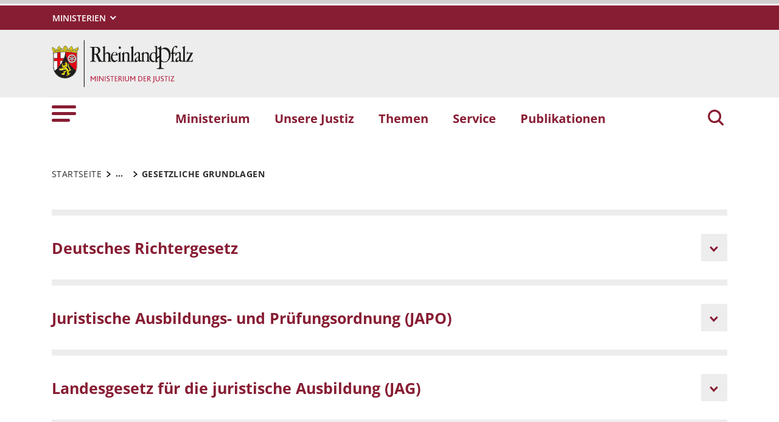

--- FILE ---
content_type: text/html; charset=utf-8
request_url: https://jm.rlp.de/service/landespruefungsamt-fuer-juristen/gesetzliche-grundlagen/
body_size: 10524
content:
<!DOCTYPE html>
<html lang="de-DE">
<head>
    <meta charset="utf-8">

<!-- 
	This website is powered by TYPO3 - inspiring people to share!
	TYPO3 is a free open source Content Management Framework initially created by Kasper Skaarhoj and licensed under GNU/GPL.
	TYPO3 is copyright 1998-2026 of Kasper Skaarhoj. Extensions are copyright of their respective owners.
	Information and contribution at https://typo3.org/
-->

<link rel="icon" href="https://jm.rlp.de/_assets/8f1d4bf2177894e726dc164a54308e02/Icons/Favicons/favicon.ico" type="image/vnd.microsoft.icon">
<title>Gesetzliche Grundlagen . Ministerium der Justiz des Landes Rheinland-Pfalz</title>
<meta name="generator" content="TYPO3 CMS">
<meta name="author" content="Rheinland-Pfalz">
<meta name="keywords" content="Rheinland-Pfalz">
<meta name="viewport" content="width=device-width, initial-scale=1">
<meta name="twitter:card" content="summary">
<meta name="msapplication-tilecolor" content="#da532c">
<meta name="msapplication-config" content="https://jm.rlp.de/_assets/8f1d4bf2177894e726dc164a54308e02/Site/browserconfig.xml">
<meta name="theme-color" content="#ffffff">
<meta name="google-site-verification" content="tBhRxIHcVNl9zJOw9IUEh21NOJUNY0MQbC0YzYoxc7c">


<link rel="stylesheet" href="https://jm.rlp.de/typo3temp/assets/css/7015c8c4ac5ff815b57530b221005fc6.css?1666337399" media="all">
<link rel="stylesheet" href="https://jm.rlp.de/_assets/90e5b5e0fb243702058dd4a76da35c8b/Css/screen.min.css?1768807977" media="all">



<script src="https://jm.rlp.de/_assets/90e5b5e0fb243702058dd4a76da35c8b/JavaScript/headerBundle.min.js?1768807979"></script>


<link rel="apple-touch-icon" sizes="180x180" href="https://jm.rlp.de/_assets/8f1d4bf2177894e726dc164a54308e02/Icons/Favicons/apple-touch-icon.png">
<link rel="icon" type="image/png" sizes="32x32" href="https://jm.rlp.de/_assets/8f1d4bf2177894e726dc164a54308e02/Icons/Favicons/favicon-32x32.png">
<link rel="icon" type="image/png" sizes="16x16" href="https://jm.rlp.de/_assets/8f1d4bf2177894e726dc164a54308e02/Icons/Favicons/favicon-16x16.png">
<link rel="manifest" href="https://jm.rlp.de/_assets/8f1d4bf2177894e726dc164a54308e02/Site/site.webmanifest">
<link rel="mask-icon" href="https://jm.rlp.de/_assets/8f1d4bf2177894e726dc164a54308e02/Icons/Favicons/safari-pinned-tab.svg" color="#5bbad5">
<link rel="canonical" href="http://jm.rlp.de/service/landespruefungsamt-fuer-juristen/gesetzliche-grundlagen/seite">
</head>
<body id="p7143" class="page-7143 pagelevel-3 language-0 backendlayout-default layout-default">

<a href="/service/landespruefungsamt-fuer-juristen/gesetzliche-grundlagen/seite#main-content"
   id="skip-link"
   class="btn btn-primary"
   aria-label="Zum Hauptinhalt springen">
	Zum Hauptinhalt springen
</a><header id="top-header"
	        class="pb-7"><nav class="navbar navbar--meta navbar-expand navbar-dark bg-primary" id="nav-meta" aria-label="Metanavigation"><div class="container h-100"><a aria-label="Seitennavigation"
		   aria-controls="offcanvas"
		   class="px-0 py-2 nav-item me-3 d-lg-none h-100"
		   data-bs-toggle="offcanvas"
		   href="#offcanvas"
		   role="button"><img alt="Seitennavigation" class="w-100 h-100 align-top" src="https://jm.rlp.de/_assets/8f1d4bf2177894e726dc164a54308e02/Icons/list_white.svg" width="40" height="27" /></a><div class="dropdown d-none d-lg-block"><button aria-label="Ministerien"
						aria-expanded="false"
						aria-haspopup="true"
						class="btn dropdown-toggle dropdown-toggle--ministries text-uppercase"
						data-bs-toggle="dropdown"
						id="nav-meta-ministries"><span>Ministerien</span></button><ul aria-labelledby="nav-meta-ministries" class="dropdown-menu"><li class=" d-inline-block w-100"><a href="https://www.rlp.de/regierung/staatskanzlei" target="_blank" role="button" title="Staatskanzlei" class="dropdown-item text-wrap">
				Staatskanzlei
			</a></li><li class=" d-inline-block w-100"><a href="https://fm.rlp.de" target="_blank" role="button" title="Finanzen" class="dropdown-item text-wrap">
				Finanzen
			</a></li><li class=" d-inline-block w-100"><a href="https://mdi.rlp.de" target="_blank" role="button" title="Inneres und Sport" class="dropdown-item text-wrap">
				Inneres und Sport
			</a></li><li class=" d-inline-block w-100"><a href="https://mastd.rlp.de" target="_blank" role="button" title="Arbeit, Soziales, Transformation und Digitalisierung" class="dropdown-item text-wrap">
				Arbeit, Soziales, Transformation und Digitalisierung
			</a></li><li class=" d-inline-block w-100"><a href="https://bm.rlp.de" target="_blank" role="button" title="Bildung" class="dropdown-item text-wrap">
				Bildung
			</a></li><li class=" d-inline-block w-100"><a href="https://mwvlw.rlp.de" target="_blank" role="button" title="Wirtschaft, Verkehr, Landwirtschaft und Weinbau" class="dropdown-item text-wrap">
				Wirtschaft, Verkehr, Landwirtschaft und Weinbau
			</a></li><li class=" d-inline-block w-100"><a href="https://jm.rlp.de" target="_blank" role="button" title="Justiz" class="dropdown-item text-wrap">
				Justiz
			</a></li><li class=" d-inline-block w-100"><a href="https://mkuem.rlp.de" target="_blank" role="button" title="Klimaschutz, Umwelt, Energie und Mobilität" class="dropdown-item text-wrap">
				Klimaschutz, Umwelt, Energie und Mobilität
			</a></li><li class=" d-inline-block w-100"><a href="https://mffki.rlp.de" target="_blank" role="button" title="Familien, Frauen, Kultur und Integration" class="dropdown-item text-wrap">
				Familien, Frauen, Kultur und Integration
			</a></li><li class=" nav-item-last mb-6 d-inline-block w-100"><a href="https://mwg.rlp.de" target="_blank" role="button" title="Wissenschaft und Gesundheit" class="dropdown-item text-wrap">
				Wissenschaft und Gesundheit
			</a></li></ul></div><button aria-label="Suchen"
					class="d-md-none py-2 h-100 bg-transparent border-0 pe-0 js__search-item"
					data-bs-toggle="offcanvas"
					data-bs-target="#offcanvas"><img alt="Suchen" class="m-auto h-100 align-top" src="https://jm.rlp.de/_assets/8f1d4bf2177894e726dc164a54308e02/Icons/search_white.svg" width="25" height="25" /></button><button type="button" aria-label="Suchen"
					class="search-overlay-trigger d-none d-md-block d-lg-none py-2 h-100 bg-transparent border-0 pe-0"
					data-bs-toggle="modal"
					data-bs-target="#searchModal"><img alt="Suchen" class="m-auto h-100 align-top" src="https://jm.rlp.de/_assets/8f1d4bf2177894e726dc164a54308e02/Icons/search_white.svg" width="25" height="25" /></button></div></nav><nav class="navbar navbar-expand navbar-light bg-secondary" id="nav-logo" aria-label="Logonavigation"><div class="container"><div id="rlp-logo"><a href="/" aria-label="Zur Startseite von: Ministerium der Justiz des Landes Rheinland-Pfalz"><img src="https://jm.rlp.de/fileadmin/_logos/jm.svg" width="232" height="77"  class="img-fluid"  alt="Logo Ministerium der Justiz Rheinland-Pfalz" ></a></div><div></div></div></nav><nav class="navbar navbar-expand navbar-light bg-white d-none d-lg-block" id="nav-main" aria-label="Hauptnavigation"><div class="container"><a aria-label="Seitennavigation" aria-controls="offcanvas" class="nav-link px-0 nav-item me-6" data-bs-toggle="offcanvas" href="#offcanvas" role="button"><img alt="Seitennavigation" src="https://jm.rlp.de/_assets/8f1d4bf2177894e726dc164a54308e02/Icons/list.svg" width="40" height="27" /></a><ul class="navbar-nav"><li id="page-id-1155"
						class="nav-item page first-level"><a href="/ministerium" target="_self" role="button" title="Ministerium" class="nav-link fw-bold">
						Ministerium
					</a></li><li id="page-id-2666"
						class="nav-item page first-level"><a href="/unsere-justiz" target="_self" role="button" title="Unsere Justiz" class="nav-link fw-bold">
						Unsere Justiz
					</a></li><li id="page-id-1154"
						class="nav-item page first-level"><a href="/themen" target="_self" role="button" title="Themen" class="nav-link fw-bold">
						Themen
					</a></li><li id="page-id-1151"
						class="nav-item page first-level active"><a href="/service" target="_self" role="button" title="Service" class="nav-link fw-bold">
						Service
					</a></li><li id="page-id-2667"
						class="nav-item page first-level nav-item-last"><a href="/publikationen" target="_self" role="button" title="Publikationen" class="nav-link fw-bold">
						Publikationen
					</a></li></ul><button aria-label="Suchen"
						type="button"
				        name="search-modal"
						class="search-overlay-trigger nav-item nav-item__search d-none d-lg-block bg-transparent border-0 ms-6"
						data-bs-toggle="modal"
						data-bs-target="#searchModal"><img alt="Suchen" class="m-auto nav-item__search__icon align-top" src="https://jm.rlp.de/_assets/8f1d4bf2177894e726dc164a54308e02/Icons/search_red.svg" width="30" height="30" /></button></div></nav><div class="offcanvas offcanvas-start" id="offcanvas" tabindex="-1"><div class="offcanvas-header pb-5"><button aria-label="Schließen"
				class="btn-close-offcanvas text-reset p-0 ms-n2"
				data-bs-dismiss="offcanvas"
				type="button"><img alt="Schließen" src="https://jm.rlp.de/_assets/8f1d4bf2177894e726dc164a54308e02/Icons/close.svg" width="20" height="20" /></button><div class="offcanvas-header__meta"></div></div><div class="offcanvas-body pt-0"><div class="row"><div class="col-12"><div class="tx_solr"><div class="tx-solr-search-form"><form method="get" class="main-search mb-7 mt-1" id="tx-solr-search-form-pi-results-offcanvas" action="/suche" data-suggest="/suche?type=7384" data-suggest-header="Top Treffer" accept-charset="utf-8"><div class="input-group"><label id="solr-search-offcanvas-input-label"
						   class="control-label control-label-text control-label-text-small w-100"
						   for="solr-search-offcanvas-input">
						Suchbegriff
					</label><input type="text"
						   id="solr-search-offcanvas-input"
						   class="js__offcanvas__solr-suggest tx-solr-q js-solr-q tx-solr-suggest tx-solr-suggest-focus form-control"
						   placeholder=""
						   name="tx_solr[q]"
						   value=""
						   aria-labelledby="solr-search-offcanvas-input-label"
					/><div class="input-group-text"><button aria-label="Suchen"
								class="btn btn-link p-0  tx-solr-submit"
						        name="search-submit-mobile"
								type="submit"><img src="https://jm.rlp.de/_assets/8f1d4bf2177894e726dc164a54308e02/Icons/search_black.svg" width="20" height="20" alt="" /></button></div></div></form></div></div></div></div><nav class="navbar p-0 navbar-light bg-white" id="nav-offcanvas" aria-label="Seitennavigation Hauptbereich"><ul class="navbar-nav w-100"><li class="nav-item page-id-1155 page position-relative first-level dropdown"><div class="position-relative"><a href="/ministerium" target="_self" role="button" title="Ministerium" class="nav-link fw-bold d-inline-block">
												Ministerium
											</a><button
												class="nav-link__toggle bg-transparent border-0 nav-link float-end px-3 me-n3 collapsed"
												data-bs-target="#children-of-1155"
												data-bs-toggle="collapse"
												aria-expanded="false"
												aria-controls="children-of-1155"
											><img class="icon" alt="Unterseiten anzeigen/ausblenden" src="https://jm.rlp.de/_assets/8f1d4bf2177894e726dc164a54308e02/Icons/arrow_down_red.svg" width="17" height="12" /></button></div><ul id="children-of-1155" class="collapse ps-3 "><li class="nav-item page-id-1450 dropdown"><div class="position-relative"><a href="/ministerium/minister" target="_self" title="Ministerium" class="nav-link d-inline-block">
										Minister
									</a><button
										class="nav-link__toggle bg-transparent border-0 nav-link float-end px-3 me-n3 collapsed"
										data-bs-target="#children-of-1450"
										data-bs-toggle="collapse"
										aria-expanded="false"
										aria-controls="children-of-1450"
									><img class="icon" alt="Unterseiten anzeigen/ausblenden" src="https://jm.rlp.de/_assets/8f1d4bf2177894e726dc164a54308e02/Icons/arrow_down_red.svg" width="17" height="12" /></button></div><ul id="children-of-1450" class="collapse ps-3 "><li class="nav-item page-id-3603 "><a href="/ministerium/minister/fruehere-minister" target="_self" title="Minister" class="nav-link">
							Frühere Minister
						</a></li></ul></li><li class="nav-item page-id-3609 "><a href="/ministerium/staatssekretaer" target="_self" title="Ministerium" class="nav-link">
							Staatssekretär
						</a></li><li class="nav-item page-id-6148 "><a href="/ministerium/presse" target="_self" title="Ministerium" class="nav-link">
							Presse
						</a></li><li class="nav-item page-id-6150 dropdown"><div class="position-relative"><a href="/ministerium/aufgaben-des-ministeriums" target="_self" title="Ministerium" class="nav-link d-inline-block">
										Aufgaben des Ministeriums
									</a><button
										class="nav-link__toggle bg-transparent border-0 nav-link float-end px-3 me-n3 collapsed"
										data-bs-target="#children-of-6150"
										data-bs-toggle="collapse"
										aria-expanded="false"
										aria-controls="children-of-6150"
									><img class="icon" alt="Unterseiten anzeigen/ausblenden" src="https://jm.rlp.de/_assets/8f1d4bf2177894e726dc164a54308e02/Icons/arrow_down_red.svg" width="17" height="12" /></button></div><ul id="children-of-6150" class="collapse ps-3 "><li class="nav-item page-id-6152 "><a href="/ministerium/aufgaben-des-ministeriums/standard-titel" target="_self" title="Aufgaben des Ministeriums" class="nav-link">
							Personalbedarfsberechnung
						</a></li></ul></li><li class="nav-item page-id-6153 dropdown"><div class="position-relative"><a href="/ministerium/karriere" target="_self" title="Ministerium" class="nav-link d-inline-block">
										Karriere
									</a><button
										class="nav-link__toggle bg-transparent border-0 nav-link float-end px-3 me-n3 collapsed"
										data-bs-target="#children-of-6153"
										data-bs-toggle="collapse"
										aria-expanded="false"
										aria-controls="children-of-6153"
									><img class="icon" alt="Unterseiten anzeigen/ausblenden" src="https://jm.rlp.de/_assets/8f1d4bf2177894e726dc164a54308e02/Icons/arrow_down_red.svg" width="17" height="12" /></button></div><ul id="children-of-6153" class="collapse ps-3 "><li class="nav-item page-id-6154 dropdown"><div class="position-relative"><a href="/ministerium/karriere/richterlicher-und-staatsanwaltschaftlicher-dienst-m/w/d" target="_self" title="Karriere" class="nav-link d-inline-block">
										Richterlicher und staatsanwaltschaftlicher Dienst (m/w/d)
									</a><button
										class="nav-link__toggle bg-transparent border-0 nav-link float-end px-3 me-n3 collapsed"
										data-bs-target="#children-of-6154"
										data-bs-toggle="collapse"
										aria-expanded="false"
										aria-controls="children-of-6154"
									><img class="icon" alt="Unterseiten anzeigen/ausblenden" src="https://jm.rlp.de/_assets/8f1d4bf2177894e726dc164a54308e02/Icons/arrow_down_red.svg" width="17" height="12" /></button></div><ul id="children-of-6154" class="collapse ps-3 "><li class="nav-item page-id-6156 "><a href="/ministerium/karriere/richterlicher-und-staatsanwaltschaftlicher-dienst-m/w/d/assessorenfoerderung" target="_self" title="Richterlicher und staatsanwaltschaftlicher Dienst (m/w/d)" class="nav-link">
							Assessorenförderung
						</a></li></ul></li><li class="nav-item page-id-6159 "><a href="/ministerium/karriere/rechtspflegerinnen-und-rechtspfleger" target="_self" title="Karriere" class="nav-link">
							Rechtspflegerinnen und Rechtspfleger (m/w/d)
						</a></li><li class="nav-item page-id-6160 "><a href="/ministerium/karriere/justizfachwirtin-und-justizfachwirt-m/w/d" target="_self" title="Karriere" class="nav-link">
							Justizfachwirtin und Justizfachwirt (m/w/d)
						</a></li><li class="nav-item page-id-24923 "><a href="/ministerium/karriere/justizwachtmeisterinnen-und-justizwachtmeister-m/w/d" target="_self" title="Karriere" class="nav-link">
							Justizwachtmeisterinnen und Justizwachtmeister (m/w/d)
						</a></li><li class="nav-item page-id-28812 "><a href="/ministerium/karriere/justizbeschaeftigte-m/w/d" target="_self" title="Karriere" class="nav-link">
							Justizbeschäftigte (m/w/d)
						</a></li><li class="nav-item page-id-28813 "><a href="/ministerium/karriere/mitarbeiterinnen-und-mitarbeiter-in-der-it-m/w/d" target="_self" title="Karriere" class="nav-link">
							Mitarbeiterinnen und Mitarbeiter in der IT (m/w/d)
						</a></li><li class="nav-item page-id-28814 "><a href="/ministerium/karriere/bewaehrungshelferinnen-und-bewaehrungshelfer-sowie-gerichtshelferinnen-und-gerichtshelfer-m/w/d" target="_self" title="Karriere" class="nav-link">
							Bewährungshelferinnen und Bewährungshelfer sowie Gerichtshelferinnen und Gerichtshelfer (m/w/d)
						</a></li><li class="nav-item page-id-28815 "><a href="/ministerium/karriere/rechtsreferendarinnen-und-rechtsreferendare-m/w/d" target="_self" title="Karriere" class="nav-link">
							Rechtsreferendarinnen und Rechtsreferendare (m/w/d)
						</a></li><li class="nav-item page-id-6191 "><a href="/ministerium/karriere/juristinnen-und-juristen-in-der-anstaltsleitung" target="_self" title="Karriere" class="nav-link">
							Juristinnen und Juristen in der Anstaltsleitung (m/w/d)
						</a></li><li class="nav-item page-id-6192 "><a href="/ministerium/karriere/aerztinnen-und-aerzte" target="_self" title="Karriere" class="nav-link">
							Ärztinnen und Ärzte (m/w/d)
						</a></li><li class="nav-item page-id-6194 "><a href="/ministerium/karriere/psychologinnen-und-psychologen" target="_self" title="Karriere" class="nav-link">
							Psychologinnen und Psychologen (m/w/d)
						</a></li><li class="nav-item page-id-6195 "><a href="/ministerium/karriere/standard-titel-1" target="_self" title="Karriere" class="nav-link">
							Pädagoginnen und Pädagogen (m/w/d)
						</a></li><li class="nav-item page-id-6196 "><a href="/ministerium/karriere/standard-titel-2" target="_self" title="Karriere" class="nav-link">
							Sozialarbeiterinnen und Sozialarbeiter (m/w/d)
						</a></li><li class="nav-item page-id-6197 "><a href="/ministerium/karriere/beamtinnen-und-beamte-des-vollzugs-und-verwaltungsdienstes-der-laufbahn-des-3-einstiegsamts" target="_self" title="Karriere" class="nav-link">
							Beamtinnen und Beamte des Vollzugs- und Verwaltungsdienstes der Laufbahn des 3. Einstiegsamts (m/w/d)
						</a></li><li class="nav-item page-id-6201 dropdown"><div class="position-relative"><a href="/ministerium/karriere/beamtinnen-und-beamten-des-allgemeinen-vollzugsdienst-der-laufbahn-des-2-einstiegsamts" target="_self" title="Karriere" class="nav-link d-inline-block">
										Beamtinnen und Beamten des allgemeinen Vollzugsdienstes der Laufbahn des 2. Einstiegsamts (m/w/d)
									</a><button
										class="nav-link__toggle bg-transparent border-0 nav-link float-end px-3 me-n3 collapsed"
										data-bs-target="#children-of-6201"
										data-bs-toggle="collapse"
										aria-expanded="false"
										aria-controls="children-of-6201"
									><img class="icon" alt="Unterseiten anzeigen/ausblenden" src="https://jm.rlp.de/_assets/8f1d4bf2177894e726dc164a54308e02/Icons/arrow_down_red.svg" width="17" height="12" /></button></div><ul id="children-of-6201" class="collapse ps-3 "><li class="nav-item page-id-6202 "><a href="/ministerium/karriere/beamtinnen-und-beamten-des-allgemeinen-vollzugsdienst-der-laufbahn-des-2-einstiegsamts/standard-titel" target="_self" title="Beamtinnen und Beamten des allgemeinen Vollzugsdienstes der Laufbahn des 2. Einstiegsamts (m/w/d)" class="nav-link">
							Nähere Informationen
						</a></li></ul></li><li class="nav-item page-id-6204 "><a href="/ministerium/karriere/medizinisches-fachpersonal" target="_self" title="Karriere" class="nav-link">
							Medizinisches Fachpersonal (m/w/d)
						</a></li></ul></li><li class="nav-item page-id-6205 "><a href="/ueber-uns/kontakt" target="_self" title="Ministerium" class="nav-link">
							Kontakt
						</a></li></ul></li><li class="nav-item page-id-2666 page position-relative first-level dropdown"><div class="position-relative"><a href="/unsere-justiz" target="_self" role="button" title="Unsere Justiz" class="nav-link fw-bold d-inline-block">
												Unsere Justiz
											</a><button
												class="nav-link__toggle bg-transparent border-0 nav-link float-end px-3 me-n3 collapsed"
												data-bs-target="#children-of-2666"
												data-bs-toggle="collapse"
												aria-expanded="false"
												aria-controls="children-of-2666"
											><img class="icon" alt="Unterseiten anzeigen/ausblenden" src="https://jm.rlp.de/_assets/8f1d4bf2177894e726dc164a54308e02/Icons/arrow_down_red.svg" width="17" height="12" /></button></div><ul id="children-of-2666" class="collapse ps-3 "><li class="nav-item page-id-6425 "><a href="/unsere-justiz/gerichte" target="_self" title="Unsere Justiz" class="nav-link">
							Gerichte
						</a></li><li class="nav-item page-id-6427 dropdown"><div class="position-relative"><a href="/unsere-justiz/staatsanwaltschaften" target="_self" title="Unsere Justiz" class="nav-link d-inline-block">
										Staatsanwaltschaften
									</a><button
										class="nav-link__toggle bg-transparent border-0 nav-link float-end px-3 me-n3 collapsed"
										data-bs-target="#children-of-6427"
										data-bs-toggle="collapse"
										aria-expanded="false"
										aria-controls="children-of-6427"
									><img class="icon" alt="Unterseiten anzeigen/ausblenden" src="https://jm.rlp.de/_assets/8f1d4bf2177894e726dc164a54308e02/Icons/arrow_down_red.svg" width="17" height="12" /></button></div><ul id="children-of-6427" class="collapse ps-3 "><li class="nav-item page-id-6428 "><a href="/unsere-justiz/staatsanwaltschaften/geldauflagen" target="_self" title="Staatsanwaltschaften" class="nav-link">
							Geldauflagen
						</a></li></ul></li><li class="nav-item page-id-6433 "><a href="/unsere-justiz/justizvollzug" target="_self" title="Unsere Justiz" class="nav-link">
							Justizvollzug
						</a></li><li class="nav-item page-id-6441 "><a href="/unsere-justiz/sozialdienst-der-justiz" target="_self" title="Unsere Justiz" class="nav-link">
							Sozialdienst der Justiz
						</a></li></ul></li><li class="nav-item page-id-1154 page position-relative first-level dropdown"><div class="position-relative"><a href="/themen" target="_self" role="button" title="Themen" class="nav-link fw-bold d-inline-block">
												Themen
											</a><button
												class="nav-link__toggle bg-transparent border-0 nav-link float-end px-3 me-n3 collapsed"
												data-bs-target="#children-of-1154"
												data-bs-toggle="collapse"
												aria-expanded="false"
												aria-controls="children-of-1154"
											><img class="icon" alt="Unterseiten anzeigen/ausblenden" src="https://jm.rlp.de/_assets/8f1d4bf2177894e726dc164a54308e02/Icons/arrow_down_red.svg" width="17" height="12" /></button></div><ul id="children-of-1154" class="collapse ps-3 "><li class="nav-item page-id-6537 "><a href="/themen/ehrenamt" target="_self" title="Themen" class="nav-link">
							Ehrenamt
						</a></li><li class="nav-item page-id-6594 dropdown"><div class="position-relative"><a href="/themen/opferschutz" target="_self" title="Themen" class="nav-link d-inline-block">
										Opferschutz
									</a><button
										class="nav-link__toggle bg-transparent border-0 nav-link float-end px-3 me-n3 collapsed"
										data-bs-target="#children-of-6594"
										data-bs-toggle="collapse"
										aria-expanded="false"
										aria-controls="children-of-6594"
									><img class="icon" alt="Unterseiten anzeigen/ausblenden" src="https://jm.rlp.de/_assets/8f1d4bf2177894e726dc164a54308e02/Icons/arrow_down_red.svg" width="17" height="12" /></button></div><ul id="children-of-6594" class="collapse ps-3 "><li class="nav-item page-id-6595 "><a href="/themen/opferschutz/stiftung-rheinland-pfalz-fuer-opferschutz" target="_self" title="Opferschutz" class="nav-link">
							Stiftung Rheinland-Pfalz für Opferschutz
						</a></li><li class="nav-item page-id-6598 "><a href="/themen/opferschutz/ag" target="_self" title="Opferschutz" class="nav-link">
							Arbeitsgruppe &quot;FOKUS Opferschutz&quot;
						</a></li><li class="nav-item page-id-6600 "><a href="/themen/opferschutz/opferschutzbericht-der-landesregierung" target="_self" title="Opferschutz" class="nav-link">
							Opferschutzbericht der Landesregierung
						</a></li><li class="nav-item page-id-6637 "><a href="/themen/opferschutz/psychosoziale-prozessbegleitung" target="_self" title="Opferschutz" class="nav-link">
							Psychosoziale Prozessbegleitung
						</a></li><li class="nav-item page-id-6731 "><a href="/themen/opferschutz/zeugenkontakstellen" target="_self" title="Opferschutz" class="nav-link">
							Zeugenkontaktstellen
						</a></li><li class="nav-item page-id-6739 "><a href="/themen/opferschutz/standard-titel" target="_self" title="Opferschutz" class="nav-link">
							Adhäsionsverfahren
						</a></li><li class="nav-item page-id-6745 "><a href="/themen/opferschutz/kooperationskonzept-zum-schutz-der-opfer-von-menschenhandel" target="_self" title="Opferschutz" class="nav-link">
							Kooperationskonzept zum Schutz der Opfer von Menschenhandel
						</a></li></ul></li><li class="nav-item page-id-6821 "><a href="/themen/anwaltliche-beratungsstellen" target="_self" title="Themen" class="nav-link">
							Anwaltliche Beratungsstellen
						</a></li><li class="nav-item page-id-6540 dropdown"><div class="position-relative"><a href="/themen/jugendstrafrecht" target="_self" title="Themen" class="nav-link d-inline-block">
										Jugendstrafrecht
									</a><button
										class="nav-link__toggle bg-transparent border-0 nav-link float-end px-3 me-n3 collapsed"
										data-bs-target="#children-of-6540"
										data-bs-toggle="collapse"
										aria-expanded="false"
										aria-controls="children-of-6540"
									><img class="icon" alt="Unterseiten anzeigen/ausblenden" src="https://jm.rlp.de/_assets/8f1d4bf2177894e726dc164a54308e02/Icons/arrow_down_red.svg" width="17" height="12" /></button></div><ul id="children-of-6540" class="collapse ps-3 "><li class="nav-item page-id-6541 "><a href="/themen/jugendstrafrecht/standard-titel" target="_self" title="Jugendstrafrecht" class="nav-link">
							Häuser des Jugendrechts
						</a></li><li class="nav-item page-id-6542 "><a href="/themen/jugendstrafrecht/standard-titel-1" target="_self" title="Jugendstrafrecht" class="nav-link">
							AG Jugendstrafrecht
						</a></li></ul></li><li class="nav-item page-id-6789 "><a href="/themen/schlichtung-und-gueterichter" target="_self" title="Themen" class="nav-link">
							Schlichtung und Güterichter
						</a></li><li class="nav-item page-id-6791 dropdown"><div class="position-relative"><a href="/themen/taeter-opfer-ausgleich-toa" target="_self" title="Themen" class="nav-link d-inline-block">
										Täter-Opfer-Ausgleich (TOA)
									</a><button
										class="nav-link__toggle bg-transparent border-0 nav-link float-end px-3 me-n3 collapsed"
										data-bs-target="#children-of-6791"
										data-bs-toggle="collapse"
										aria-expanded="false"
										aria-controls="children-of-6791"
									><img class="icon" alt="Unterseiten anzeigen/ausblenden" src="https://jm.rlp.de/_assets/8f1d4bf2177894e726dc164a54308e02/Icons/arrow_down_red.svg" width="17" height="12" /></button></div><ul id="children-of-6791" class="collapse ps-3 "><li class="nav-item page-id-6794 "><a href="/themen/taeter-opfer-ausgleich-toa/ausfuehrliche-informationen-zum-toa" target="_self" title="Täter-Opfer-Ausgleich (TOA)" class="nav-link">
							Ausführliche Informationen zum TOA
						</a></li><li class="nav-item page-id-6798 "><a href="/themen/taeter-opfer-ausgleich-toa/koordinierungsstellen" target="_self" title="Täter-Opfer-Ausgleich (TOA)" class="nav-link">
							Koordinierungsstellen
						</a></li></ul></li><li class="nav-item page-id-6819 "><a href="/themen/ambulante-nachsorge-fuer-straffaellige" target="_self" title="Themen" class="nav-link">
							Ambulante Nachsorge für Straffällige
						</a></li><li class="nav-item page-id-6822 "><a href="/themen/transparenzgesetz" target="_self" title="Themen" class="nav-link">
							Transparenzgesetz
						</a></li><li class="nav-item page-id-6823 "><a href="/themen/justizministerkonferenz" target="_self" title="Themen" class="nav-link">
							Justizministerkonferenz
						</a></li><li class="nav-item page-id-3591 "><a href="/themen/bioethik-kommission-rheinland-pfalz" target="_self" title="Themen" class="nav-link">
							Bioethik-Kommission Rheinland-Pfalz
						</a></li><li class="nav-item page-id-6923 "><a href="/bekaempfung-von-geldwaesche-und-terrorismusfinanzierung" target="_self" title="Themen" class="nav-link">
							Bekämpfung von Geldwäsche und Terrorismusfinanzierung
						</a></li><li class="nav-item page-id-6924 "><a href="/themen/stiftung-entschuldungshilfe-fuer-straffaellige-in-rheinland-pfalz" target="_self" title="Themen" class="nav-link">
							Stiftung Entschuldungshilfe für Straffällige in Rheinland-Pfalz
						</a></li></ul></li><li class="nav-item page-id-1151 page position-relative first-level active dropdown"><div class="position-relative"><a href="/service" target="_self" role="button" title="Service" class="nav-link fw-bold d-inline-block active text-black">
												Service
											</a><button
												class="nav-link__toggle bg-transparent border-0 nav-link float-end px-3 me-n3 "
												data-bs-target="#children-of-1151"
												data-bs-toggle="collapse"
												aria-expanded="false"
												aria-controls="children-of-1151"
											><img class="icon" alt="Unterseiten anzeigen/ausblenden" src="https://jm.rlp.de/_assets/8f1d4bf2177894e726dc164a54308e02/Icons/arrow_down.svg" width="17" height="12" /></button></div><ul id="children-of-1151" class="collapse ps-3 show"><li class="nav-item page-id-7716 "><a href="/service/links" target="_self" title="Service" class="nav-link">
							Links
						</a></li><li class="nav-item page-id-6934 dropdown"><div class="position-relative"><a href="/service/digitale-welt" target="_self" title="Service" class="nav-link d-inline-block">
										Digitale Welt
									</a><button
										class="nav-link__toggle bg-transparent border-0 nav-link float-end px-3 me-n3 collapsed"
										data-bs-target="#children-of-6934"
										data-bs-toggle="collapse"
										aria-expanded="false"
										aria-controls="children-of-6934"
									><img class="icon" alt="Unterseiten anzeigen/ausblenden" src="https://jm.rlp.de/_assets/8f1d4bf2177894e726dc164a54308e02/Icons/arrow_down.svg" width="17" height="12" /></button></div><ul id="children-of-6934" class="collapse ps-3 "><li class="nav-item page-id-6947 "><a href="https://ejustice.rlp.de/" target="_blank" title="Digitale Welt" class="nav-link">
							ejustice rlp
						</a></li><li class="nav-item page-id-6948 "><a href="/service/digitale-welt/videokonferenzen" target="_self" title="Digitale Welt" class="nav-link">
							Videokonferenzen
						</a></li><li class="nav-item page-id-7649 "><a href="/service/digitale-welt/serverspende" target="_self" title="Digitale Welt" class="nav-link">
							Serverspende
						</a></li><li class="nav-item page-id-6953 "><a href="/service/digitale-welt/aktuelle-meldungen" target="_self" title="Digitale Welt" class="nav-link">
							Aktuelle Meldungen
						</a></li></ul></li><li class="nav-item page-id-6351 dropdown"><div class="position-relative"><a href="/service/fortbildung" target="_self" title="Service" class="nav-link d-inline-block">
										Fortbildung
									</a><button
										class="nav-link__toggle bg-transparent border-0 nav-link float-end px-3 me-n3 collapsed"
										data-bs-target="#children-of-6351"
										data-bs-toggle="collapse"
										aria-expanded="false"
										aria-controls="children-of-6351"
									><img class="icon" alt="Unterseiten anzeigen/ausblenden" src="https://jm.rlp.de/_assets/8f1d4bf2177894e726dc164a54308e02/Icons/arrow_down.svg" width="17" height="12" /></button></div><ul id="children-of-6351" class="collapse ps-3 "><li class="nav-item page-id-27973 "><a href="/service/fortbildung/erstes-einstiegsamt-2026" target="_self" title="Fortbildung" class="nav-link">
							Erstes Einstiegsamt 2026
						</a></li><li class="nav-item page-id-27972 "><a href="/service/fortbildung/soziale-dienste-2026" target="_self" title="Fortbildung" class="nav-link">
							Soziale Dienste 2026
						</a></li><li class="nav-item page-id-27971 "><a href="/service/fortbildung/amtsanwaltsdienst-2026" target="_self" title="Fortbildung" class="nav-link">
							Amtsanwaltsdienst 2026
						</a></li><li class="nav-item page-id-27970 "><a href="/service/fortbildung/viertes-einstiegsamt-2026" target="_self" title="Fortbildung" class="nav-link">
							Viertes Einstiegsamt 2026
						</a></li><li class="nav-item page-id-27969 "><a href="/service/fortbildung/fuehrungskraeftetagungen-2026" target="_self" title="Fortbildung" class="nav-link">
							Führungskräftetagungen 2026
						</a></li><li class="nav-item page-id-27968 "><a href="/service/fortbildung/drittes-einstiegsamt-2026" target="_self" title="Fortbildung" class="nav-link">
							Drittes Einstiegsamt 2026
						</a></li><li class="nav-item page-id-27967 "><a href="/service/fortbildung/gerichtsvollzieherdienst-2026" target="_self" title="Fortbildung" class="nav-link">
							Gerichtsvollzieherdienst 2026
						</a></li><li class="nav-item page-id-27966 "><a href="/service/fortbildung/zweites-einstiegsamt-2026" target="_self" title="Fortbildung" class="nav-link">
							Zweites Einstiegsamt 2026
						</a></li><li class="nav-item page-id-27964 "><a href="/service/fortbildung/assessorentagungen-2026" target="_self" title="Fortbildung" class="nav-link">
							Assessorentagungen 2026
						</a></li><li class="nav-item page-id-27962 "><a href="/service/fortbildung/gesundheitsmanagement-2026" target="_self" title="Fortbildung" class="nav-link">
							Gesundheitsmanagement 2026
						</a></li><li class="nav-item page-id-13379 "><a href="/service/fortbildung/elearing-2024" target="_self" title="Fortbildung" class="nav-link">
							eLearning_2026
						</a></li><li class="nav-item page-id-3555 "><a href="/service/fortbildung/schiedspersonen" target="_self" title="Fortbildung" class="nav-link">
							Schiedspersonen
						</a></li><li class="nav-item page-id-6768 "><a href="/service/fortbildung/link-tagungshaus-1" target="_self" title="Fortbildung" class="nav-link">
							Tagungshaus Bad Kreuznach
						</a></li><li class="nav-item page-id-6037 "><a href="/service/fortbildung/ansprechpersonen" target="_self" title="Fortbildung" class="nav-link">
							Ansprechpersonen
						</a></li><li class="nav-item page-id-6767 "><a href="/service/fortbildung/sonstige-2023-1" target="_self" title="Fortbildung" class="nav-link">
							Sonstige Anbieter
						</a></li><li class="nav-item page-id-6766 "><a href="/service/fortbildung/dra-2023-1" target="_self" title="Fortbildung" class="nav-link">
							Deutsche Richterakademie
						</a></li></ul></li><li class="nav-item page-id-4943 dropdown"><div class="position-relative"><a href="/service/landespruefungsamt-fuer-juristen" target="_self" title="Service" class="nav-link d-inline-block active text-black">
										Landesprüfungsamt für Juristen
									</a><button
										class="nav-link__toggle bg-transparent border-0 nav-link float-end px-3 me-n3 "
										data-bs-target="#children-of-4943"
										data-bs-toggle="collapse"
										aria-expanded="false"
										aria-controls="children-of-4943"
									><img class="icon" alt="Unterseiten anzeigen/ausblenden" src="https://jm.rlp.de/_assets/8f1d4bf2177894e726dc164a54308e02/Icons/arrow_down.svg" width="17" height="12" /></button></div><ul id="children-of-4943" class="collapse ps-3 show"><li class="nav-item page-id-4949 "><a href="/service/landespruefungsamt-fuer-juristen/studium" target="_self" title="Landesprüfungsamt für Juristen" class="nav-link">
							Studium
						</a></li><li class="nav-item page-id-7122 dropdown"><div class="position-relative"><a href="/service/landespruefungsamt-fuer-juristen/staatliche-pflichtfachpruefung" target="_self" title="Landesprüfungsamt für Juristen" class="nav-link d-inline-block">
										Staatliche Pflichtfachprüfung
									</a><button
										class="nav-link__toggle bg-transparent border-0 nav-link float-end px-3 me-n3 collapsed"
										data-bs-target="#children-of-7122"
										data-bs-toggle="collapse"
										aria-expanded="false"
										aria-controls="children-of-7122"
									><img class="icon" alt="Unterseiten anzeigen/ausblenden" src="https://jm.rlp.de/_assets/8f1d4bf2177894e726dc164a54308e02/Icons/arrow_down.svg" width="17" height="12" /></button></div><ul id="children-of-7122" class="collapse ps-3 "><li class="nav-item page-id-7130 "><a href="/service/landespruefungsamt-fuer-juristen/staatliche-pflichtfachpruefung/klausurtermine" target="_self" title="Staatliche Pflichtfachprüfung" class="nav-link">
							Klausurtermine
						</a></li><li class="nav-item page-id-7136 "><a href="/service/landespruefungsamt-fuer-juristen/staatliche-pflichtfachpruefung/anmeldetermine-an-den-universitaeten" target="_self" title="Staatliche Pflichtfachprüfung" class="nav-link">
							Anmeldetermine an den Universitäten
						</a></li><li class="nav-item page-id-7137 "><a href="/service/landespruefungsamt-fuer-juristen/staatliche-pflichtfachpruefung/anmeldung-zur-staatlichen-pflichtfachpruefung" target="_self" title="Staatliche Pflichtfachprüfung" class="nav-link">
							Anmeldung zur staatlichen Pflichtfachprüfung
						</a></li><li class="nav-item page-id-7138 "><a href="/service/landespruefungsamt-fuer-juristen/staatliche-pflichtfachpruefung/hinweise" target="_self" title="Staatliche Pflichtfachprüfung" class="nav-link">
							Hinweise
						</a></li><li class="nav-item page-id-7139 "><a href="/service/landespruefungsamt-fuer-juristen/staatliche-pflichtfachpruefung/ergebnisse-der-staatlichen-pflichtfachpruefung" target="_self" title="Staatliche Pflichtfachprüfung" class="nav-link">
							Ergebnisse der staatlichen Pflichtfachprüfung
						</a></li><li class="nav-item page-id-7140 "><a href="/service/landespruefungsamt-fuer-juristen/staatliche-pflichtfachpruefung/absolventenbefragung-der-bundesfachschaft" target="_self" title="Staatliche Pflichtfachprüfung" class="nav-link">
							Absolventenbefragung der Bundesfachschaft
						</a></li></ul></li><li class="nav-item page-id-24763 "><a href="/service/landespruefungsamt-fuer-juristen/erste-pruefung-gesamtzeugnis" target="_self" title="Landesprüfungsamt für Juristen" class="nav-link">
							Zeugnis
						</a></li><li class="nav-item page-id-7141 dropdown"><div class="position-relative"><a href="/service/landespruefungsamt-fuer-juristen/vorbereitungsdienst" target="_self" title="Landesprüfungsamt für Juristen" class="nav-link d-inline-block">
										Juristischer Vorbereitungsdienst
									</a><button
										class="nav-link__toggle bg-transparent border-0 nav-link float-end px-3 me-n3 collapsed"
										data-bs-target="#children-of-7141"
										data-bs-toggle="collapse"
										aria-expanded="false"
										aria-controls="children-of-7141"
									><img class="icon" alt="Unterseiten anzeigen/ausblenden" src="https://jm.rlp.de/_assets/8f1d4bf2177894e726dc164a54308e02/Icons/arrow_down.svg" width="17" height="12" /></button></div><ul id="children-of-7141" class="collapse ps-3 "><li class="nav-item page-id-9403 "><a href="/service/landespruefungsamt-fuer-juristen/vorbereitungsdienst/merkblatt-reisekosten-und-trennungsgeld" target="_self" title="Juristischer Vorbereitungsdienst" class="nav-link">
							Merkblatt Reisekosten und Trennungsgeld
						</a></li><li class="nav-item page-id-7195 "><a href="/service/landespruefungsamt-fuer-juristen/vorbereitungsdienst/sozialversicherungsrechtliche-behandlung-der-an-rechtsreferendarinnen-und-rechtsreferendare-durch-ausbildungsstellen-gezahlten-zusatzverguetungen" target="_self" title="Juristischer Vorbereitungsdienst" class="nav-link">
							Sozialversicherungsrechtliche Behandlung der an Rechtsreferendarinnen und Rechtsreferendare durch Ausbildungsstellen gezahlten Zusatzvergütungen
						</a></li><li class="nav-item page-id-7172 "><a href="/service/landespruefungsamt-fuer-juristen/vorbereitungsdienst/zulassung-zum-juristischen-vorbereitungsdienst" target="_self" title="Juristischer Vorbereitungsdienst" class="nav-link">
							Zulassung zum juristischen Vorbereitungsdienst
						</a></li><li class="nav-item page-id-7166 "><a href="/service/landespruefungsamt-fuer-juristen/vorbereitungsdienst/klausurenkurs" target="_self" title="Juristischer Vorbereitungsdienst" class="nav-link">
							Klausurenkurs
						</a></li><li class="nav-item page-id-7165 "><a href="/service/landespruefungsamt-fuer-juristen/vorbereitungsdienst/seminare" target="_self" title="Juristischer Vorbereitungsdienst" class="nav-link">
							Seminare
						</a></li></ul></li><li class="nav-item page-id-7142 dropdown"><div class="position-relative"><a href="/service/landespruefungsamt-fuer-juristen/zweite-juristische-staatspruefung" target="_self" title="Landesprüfungsamt für Juristen" class="nav-link d-inline-block">
										Zweite juristische Staatsprüfung
									</a><button
										class="nav-link__toggle bg-transparent border-0 nav-link float-end px-3 me-n3 collapsed"
										data-bs-target="#children-of-7142"
										data-bs-toggle="collapse"
										aria-expanded="false"
										aria-controls="children-of-7142"
									><img class="icon" alt="Unterseiten anzeigen/ausblenden" src="https://jm.rlp.de/_assets/8f1d4bf2177894e726dc164a54308e02/Icons/arrow_down.svg" width="17" height="12" /></button></div><ul id="children-of-7142" class="collapse ps-3 "><li class="nav-item page-id-28440 "><a href="/service/landespruefungsamt-fuer-juristen/zweite-juristische-staatspruefung/absolventenbefragung-der-referendariatskommission-refko" target="_self" title="Zweite juristische Staatsprüfung" class="nav-link">
							Absolventenbefragung der Referendariatskommission (RefKo)
						</a></li><li class="nav-item page-id-7205 "><a href="/service/landespruefungsamt-fuer-juristen/zweite-juristische-staatspruefung/anmeldung-zur-zweiten-juristischen-staatspruefung" target="_self" title="Zweite juristische Staatsprüfung" class="nav-link">
							Anmeldung zur zweiten juristischen Staatsprüfung
						</a></li><li class="nav-item page-id-7204 "><a href="/service/landespruefungsamt-fuer-juristen/zweite-juristische-staatspruefung/klausurtermine" target="_self" title="Zweite juristische Staatsprüfung" class="nav-link">
							Klausurtermine
						</a></li><li class="nav-item page-id-7156 "><a href="/service/landespruefungsamt-fuer-juristen/zweite-juristische-staatspruefung/hinweise" target="_self" title="Zweite juristische Staatsprüfung" class="nav-link">
							Hinweise
						</a></li><li class="nav-item page-id-7215 "><a href="/service/landespruefungsamt-fuer-juristen/zweite-juristische-staatspruefung/ergebnisse-der-zweiten-juristischen-staatspruefung" target="_self" title="Zweite juristische Staatsprüfung" class="nav-link">
							Ergebnisse der zweiten juristischen Staatsprüfung
						</a></li></ul></li><li class="nav-item page-id-7143 "><a href="/service/landespruefungsamt-fuer-juristen/gesetzliche-grundlagen" target="_self" title="Landesprüfungsamt für Juristen" class="nav-link active text-black">
							Gesetzliche Grundlagen
						</a></li><li class="nav-item page-id-7151 "><a href="/service/landespruefungsamt-fuer-juristen/elektronisches-examen" target="_self" title="Landesprüfungsamt für Juristen" class="nav-link">
							Elektronisches Examen
						</a></li><li class="nav-item page-id-22816 "><a href="/service/landespruefungsamt-fuer-juristen/faq" target="_self" title="Landesprüfungsamt für Juristen" class="nav-link">
							FAQ
						</a></li><li class="nav-item page-id-7144 "><a href="/service/landespruefungsamt-fuer-juristen/jahresbericht" target="_self" title="Landesprüfungsamt für Juristen" class="nav-link">
							Jahresbericht
						</a></li><li class="nav-item page-id-7149 "><a href="/service/landespruefungsamt-fuer-juristen/kontakt" target="_self" title="Landesprüfungsamt für Juristen" class="nav-link">
							Kontakt
						</a></li><li class="nav-item page-id-7147 "><a href="/service/landespruefungsamt-fuer-juristen/datenschutzerklaerung" target="_self" title="Landesprüfungsamt für Juristen" class="nav-link">
							Datenschutzerklärung
						</a></li></ul></li><li class="nav-item page-id-1152 "><a href="/service/presse" target="_self" title="Service" class="nav-link">
							Presse
						</a></li><li class="nav-item page-id-5712 dropdown"><div class="position-relative"><a href="/service/newsletter/anmeldung" target="_self" title="Service" class="nav-link d-inline-block">
										Newsletter
									</a><button
										class="nav-link__toggle bg-transparent border-0 nav-link float-end px-3 me-n3 collapsed"
										data-bs-target="#children-of-5712"
										data-bs-toggle="collapse"
										aria-expanded="false"
										aria-controls="children-of-5712"
									><img class="icon" alt="Unterseiten anzeigen/ausblenden" src="https://jm.rlp.de/_assets/8f1d4bf2177894e726dc164a54308e02/Icons/arrow_down.svg" width="17" height="12" /></button></div><ul id="children-of-5712" class="collapse ps-3 "><li class="nav-item page-id-5722 "><a href="/service/newsletter/anmeldung" target="_self" title="Newsletter" class="nav-link">
							Anmeldung
						</a></li><li class="nav-item page-id-5720 "><a href="/service/newsletter/abmeldung" target="_self" title="Newsletter" class="nav-link">
							Abmeldung
						</a></li></ul></li><li class="nav-item page-id-7266 "><a href="https://www.landesrecht.rlp.de/" target="_blank" rel="noreferrer" title="Service" class="nav-link">
							Landesrecht Rheinland-Pfalz
						</a></li><li class="nav-item page-id-6954 "><a href="/service/richterwahlausschuss" target="_self" title="Service" class="nav-link">
							Richterwahlausschuss
						</a></li><li class="nav-item page-id-27800 "><a href="/service/gvo-it" target="_self" title="Service" class="nav-link">
							GVO-IT
						</a></li></ul></li><li class="nav-item page-id-2667 page position-relative first-level dropdown nav-item-last"><div class="position-relative"><a href="/publikationen" target="_self" role="button" title="Publikationen" class="nav-link fw-bold d-inline-block">
												Publikationen
											</a><button
												class="nav-link__toggle bg-transparent border-0 nav-link float-end px-3 me-n3 collapsed"
												data-bs-target="#children-of-2667"
												data-bs-toggle="collapse"
												aria-expanded="false"
												aria-controls="children-of-2667"
											><img class="icon" alt="Unterseiten anzeigen/ausblenden" src="https://jm.rlp.de/_assets/8f1d4bf2177894e726dc164a54308e02/Icons/arrow_down_red.svg" width="17" height="12" /></button></div><ul id="children-of-2667" class="collapse ps-3 "><li class="nav-item page-id-6982 "><a href="/publikationen/broschueren" target="_self" title="Publikationen" class="nav-link">
							Broschüren
						</a></li><li class="nav-item page-id-6990 dropdown"><div class="position-relative"><a href="/publikationen/justizblatt" target="_self" title="Publikationen" class="nav-link d-inline-block">
										Justizblatt
									</a><button
										class="nav-link__toggle bg-transparent border-0 nav-link float-end px-3 me-n3 collapsed"
										data-bs-target="#children-of-6990"
										data-bs-toggle="collapse"
										aria-expanded="false"
										aria-controls="children-of-6990"
									><img class="icon" alt="Unterseiten anzeigen/ausblenden" src="https://jm.rlp.de/_assets/8f1d4bf2177894e726dc164a54308e02/Icons/arrow_down_red.svg" width="17" height="12" /></button></div><ul id="children-of-6990" class="collapse ps-3 "><li class="nav-item page-id-26946 dropdown"><div class="position-relative"><a href="/publikationen/justizblatt/newsletter/anmeldung" target="_self" title="Justizblatt" class="nav-link d-inline-block">
										Newsletter
									</a><button
										class="nav-link__toggle bg-transparent border-0 nav-link float-end px-3 me-n3 collapsed"
										data-bs-target="#children-of-26946"
										data-bs-toggle="collapse"
										aria-expanded="false"
										aria-controls="children-of-26946"
									><img class="icon" alt="Unterseiten anzeigen/ausblenden" src="https://jm.rlp.de/_assets/8f1d4bf2177894e726dc164a54308e02/Icons/arrow_down_red.svg" width="17" height="12" /></button></div><ul id="children-of-26946" class="collapse ps-3 "><li class="nav-item page-id-26956 "><a href="/publikationen/justizblatt/newsletter/anmeldung" target="_self" title="Newsletter" class="nav-link">
							Anmeldung
						</a></li><li class="nav-item page-id-26954 "><a href="/publikationen/justizblatt/newsletter/abmeldung" target="_self" title="Newsletter" class="nav-link">
							Abmeldung
						</a></li></ul></li></ul></li><li class="nav-item page-id-6248 "><a href="/publikationen/bioethik-kommission" target="_self" title="Publikationen" class="nav-link">
							Berichte der Bioethik-Kommission des Landes Rheinland-Pfalz
						</a></li></ul></li></ul></nav><nav id="nav-offcanvas-footer" class="py-6" aria-label="Seitennavigation Fußbereich"><ul class="nav navbar-nav flex-column"><li class="nav-item dropdown"><div class="position-relative"><a aria-controls="nav-offcanvas-footer-1"
										 aria-expanded="false" class="nav-link d-inline-block text-black"
										 data-bs-target="#nav-offcanvas-footer-1"
										 data-bs-toggle="collapse"
										 href="#"
										 id="nav-offcanvas-footer-toggle-1"
										 role="button"
										 title="Über uns">
										Über uns
									</a><button aria-controls="nav-offcanvas-footer-1"
												aria-expanded="false"
												class="bg-transparent border-0 nav-link nav-link__toggle float-end  px-3 me-n3 collapsed"
												data-bs-target="#nav-offcanvas-footer-1"
												data-bs-toggle="collapse"><img alt="Unterseiten anzeigen/ausblenden" class="icon" src="https://jm.rlp.de/_assets/8f1d4bf2177894e726dc164a54308e02/Icons/arrow_down.svg" width="17" height="12" /></button></div><ul aria-labelledby="nav-offcanvas-footer-toggle-1"
								class="nav-offcanvas-list collapse "
								id="nav-offcanvas-footer-1"><li class="nav-item page "><a class="nav-link" href="/ueber-uns/kontakt"  title="Kontakt">
											Kontakt
										</a></li><li class="nav-item page "><a class="nav-link" href="/ueber-uns/impressum"  title="Impressum">
											Impressum
										</a></li><li class="nav-item page "><a class="nav-link" href="/ueber-uns/datenschutz"  title="Datenschutz">
											Datenschutz
										</a></li><li class="nav-item page "><a class="nav-link" href="/ueber-uns/sitemap"  title="Sitemap">
											Sitemap
										</a></li><li class="nav-item page  nav-item-last"><a class="nav-link" href="/ueber-uns/erklaerung-zur-barrierefreiheit"  title="Erklärung zur Barrierefreiheit">
											Erklärung zur Barrierefreiheit
										</a></li></ul></li><li class="nav-item dropdown"><div class="position-relative"><a aria-controls="nav-offcanvas-footer-2"
										 aria-expanded="false" class="nav-link d-inline-block text-black"
										 data-bs-target="#nav-offcanvas-footer-2"
										 data-bs-toggle="collapse"
										 href="#"
										 id="nav-offcanvas-footer-toggle-2"
										 role="button"
										 title="Nützliche Links">
										Nützliche Links
									</a><button aria-controls="nav-offcanvas-footer-2"
												aria-expanded="false"
												class="bg-transparent border-0 nav-link nav-link__toggle float-end  px-3 me-n3 collapsed"
												data-bs-target="#nav-offcanvas-footer-2"
												data-bs-toggle="collapse"><img alt="Unterseiten anzeigen/ausblenden" class="icon" src="https://jm.rlp.de/_assets/8f1d4bf2177894e726dc164a54308e02/Icons/arrow_down.svg" width="17" height="12" /></button></div><ul aria-labelledby="nav-offcanvas-footer-toggle-2"
								class="nav-offcanvas-list collapse "
								id="nav-offcanvas-footer-2"><li class="nav-item page  nav-item-last"><a class="nav-link" href="https://www.rlp.de/de/regierung/ministerien/" target=_blank title="Ministerien">
											Ministerien
										</a></li></ul></li><li class="nav-item dropdown"><div class="position-relative"><a aria-controls="nav-offcanvas-footer-3"
										 aria-expanded="false" class="nav-link d-inline-block text-black"
										 data-bs-target="#nav-offcanvas-footer-3"
										 data-bs-toggle="collapse"
										 href="#"
										 id="nav-offcanvas-footer-toggle-3"
										 role="button"
										 title="Infos">
										Infos
									</a><button aria-controls="nav-offcanvas-footer-3"
												aria-expanded="false"
												class="bg-transparent border-0 nav-link nav-link__toggle float-end  px-3 me-n3 collapsed"
												data-bs-target="#nav-offcanvas-footer-3"
												data-bs-toggle="collapse"><img alt="Unterseiten anzeigen/ausblenden" class="icon" src="https://jm.rlp.de/_assets/8f1d4bf2177894e726dc164a54308e02/Icons/arrow_down.svg" width="17" height="12" /></button></div><ul aria-labelledby="nav-offcanvas-footer-toggle-3"
								class="nav-offcanvas-list collapse "
								id="nav-offcanvas-footer-3"><li class="nav-item page "><a class="nav-link" href="/service/presse"  title="Pressemitteilungen">
											Pressemitteilungen
										</a></li><li class="nav-item page  nav-item-last"><a class="nav-link" href="/service/newsletter/anmeldung"  title="Newsletter">
											Newsletter
										</a></li></ul></li></ul></nav><nav id="nav-ministry" aria-label="Seitennavigation Ministerien"><ul class="nav navbar-nav flex-column"><li class="nav-item"><div class="position-relative" id="nav-offcanvas-ministries-toggle"><a href="#"
						 class="nav-link collapsed text-black fw-bold" title="" role="button"
						 data-bs-target="#nav-offcanvas-ministries" data-bs-toggle="collapse" aria-expanded="false"
						 aria-controls="nav-offcanvas-ministries"><span>Ministerien</span></a><button
						class="nav-link__toggle bg-transparent border-0 nav-link float-end collapsed"
						data-bs-target="#nav-offcanvas-ministries"
						data-bs-toggle="collapse"
						aria-expanded="false"
						aria-controls="nav-offcanvas-ministries"
					><img class="icon" alt="Unterseiten anzeigen/ausblenden" src="https://jm.rlp.de/_assets/8f1d4bf2177894e726dc164a54308e02/Icons/arrow_down.svg" width="17" height="12" /></button></div><ul id="nav-offcanvas-ministries"
					class="nav-offcanvas-list collapse"
					aria-labelledby="nav-offcanvas-ministries-toggle"><li class="nav-item page "><a href="https://www.rlp.de/regierung/staatskanzlei" target="_blank" role="button" title="Staatskanzlei" class="nav-link">
								Staatskanzlei
							</a></li><li class="nav-item page "><a href="https://fm.rlp.de" target="_blank" role="button" title="Finanzen" class="nav-link">
								Finanzen
							</a></li><li class="nav-item page "><a href="https://mdi.rlp.de" target="_blank" role="button" title="Inneres und Sport" class="nav-link">
								Inneres und Sport
							</a></li><li class="nav-item page "><a href="https://mastd.rlp.de" target="_blank" role="button" title="Arbeit, Soziales, Transformation und Digitalisierung" class="nav-link">
								Arbeit, Soziales, Transformation und Digitalisierung
							</a></li><li class="nav-item page "><a href="https://bm.rlp.de" target="_blank" role="button" title="Bildung" class="nav-link">
								Bildung
							</a></li><li class="nav-item page "><a href="https://mwvlw.rlp.de" target="_blank" role="button" title="Wirtschaft, Verkehr, Landwirtschaft und Weinbau" class="nav-link">
								Wirtschaft, Verkehr, Landwirtschaft und Weinbau
							</a></li><li class="nav-item page "><a href="https://jm.rlp.de" target="_blank" role="button" title="Justiz" class="nav-link">
								Justiz
							</a></li><li class="nav-item page "><a href="https://mkuem.rlp.de" target="_blank" role="button" title="Klimaschutz, Umwelt, Energie und Mobilität" class="nav-link">
								Klimaschutz, Umwelt, Energie und Mobilität
							</a></li><li class="nav-item page "><a href="https://mffki.rlp.de" target="_blank" role="button" title="Familien, Frauen, Kultur und Integration" class="nav-link">
								Familien, Frauen, Kultur und Integration
							</a></li><li class="nav-item page  nav-item-last"><a href="https://mwg.rlp.de" target="_blank" role="button" title="Wissenschaft und Gesundheit" class="nav-link">
								Wissenschaft und Gesundheit
							</a></li></ul></li></ul></nav></div></div><div class="modal fade" id="searchModal" tabindex="-1" aria-labelledby="searchModalLabel" aria-hidden="true"><div class="modal-dialog modal-dialog-centered modal-xl"><div class="modal-content border-0 rounded-0"><div class="modal-header border-0"><h5 class="modal-title invisible" id="searchModalLabel">Suche</h5><button type="button" class="btn-close p-0 m-0 align-top" data-bs-dismiss="modal" aria-label="Close"></button></div><div class="modal-body"><div class="row"><div class="col-12"><div class="tx_solr"><div class="tx-solr-search-form tx-solr-search-form-box"><div class="row justify-content-center"><div class="col-8"><form method="get" class="main-search m-0" id="tx-solr-search-form-pi-results-modal" action="/suche" data-suggest="/suche?type=7384" data-suggest-header="Top Treffer" accept-charset="utf-8"><div class="input-group"><label id="solr-search-modal-input-label"
							   class="control-label control-label-text w-100"
							   for="solr-search-modal-input">
							Suchbegriff
						</label><input type="text"
							   id="solr-search-modal-input"
							   class="js__modal__solr-suggest tx-solr-q js-solr-q tx-solr-suggest tx-solr-suggest-focus form-control"
							   placeholder=""
							   name="tx_solr[q]"
							   value=""
							   aria-labelledby="solr-search-modal-input-label"
						/><button aria-label="Suchen"
								class="btn btn-outline-secondary tx-solr-submit"
						        name="modal-search-submit"
								type="submit"><img alt="Suchen" class="m-auto nav-item__search__icon align-middle" src="https://jm.rlp.de/_assets/8f1d4bf2177894e726dc164a54308e02/Icons/search_black.svg" width="30" height="30" /></button></div></form></div></div></div></div></div></div></div></div></div></div></header><div itemscope="itemscope"><main role="main" itemprop="mainContentOfPage"><section class="container pb-7 my-0 frame frame-default frame-type-breadcrumb"><div class="row"><div class="col-12"><nav aria-label="breadcrumb"><div class="js__breadcrumb breadcrumb m-0" itemscope itemtype="https://schema.org/BreadcrumbList"><div class="breadcrumb-item first"><a href="/" target="_self" itemprop="item" class="text-black text-decoration-none text-uppercase"><span itemprop="name">Startseite</span></a><meta itemprop="position" content="1" /></div><button class="js__breadcrumb-btn breadcrumb-btn breadcrumb-item btn-link text-decoration-none" type="button" title="Breadcrumbnavigation öffnen" data-bs-toggle="collapse" data-bs-target="#breadcrumb-collapse" aria-expanded="false" aria-controls="breadcrumb-collapse" aria-current="page"><span class="fw-bold">...</span></button><div class="breadcrumb--collapse-container collapse" id="breadcrumb-collapse"><div class="breadcrumb-item"><a href="/service" target="_self" itemprop="item" class="text-black text-decoration-none text-uppercase"><span itemprop="name">Service</span></a><meta itemprop="position" content="2" /></div><div class="breadcrumb-item"><a href="/service/landespruefungsamt-fuer-juristen" target="_self" itemprop="item" class="text-black text-decoration-none text-uppercase"><span itemprop="name">Landesprüfungsamt für Juristen</span></a><meta itemprop="position" content="3" /></div><div class="breadcrumb-item" aria-current="page" itemprop="item"><div class="fw-bold text-uppercase" itemprop="name">Gesetzliche Grundlagen</div><meta itemprop="position" content="4" /></div></div><div class="js__breadcrumb-current-item breadcrumb-item current" aria-current="page" itemprop="item"><span class="text-black text-uppercase fw-bold" itemprop="name">Gesetzliche Grundlagen</span><meta itemprop="position" content="4" /></div></div></nav></div></div></section><div id="main-content"></div><!--TYPO3SEARCH_begin--><section class="container-wrap py-0 my-0 frame container-bg-none"><div id="c28355" class="container my-0 py-0 frame frame-default frame-type-container_accordion frame-layout-0"><div class="row"><div class="col-12"><div class="accordion" id="accordion-c28355"><div id="c28357" class="accordion-item shadow-none rounded-0 border border-0 border-bottom-10 border-top-10 accordion-item__first"><h2 class="accordion-header" id="heading28357"><button class="accordion-button bg-transparent shadow-none rounded-0 border-0 p-0 py-6 m-0 collapsed" type="button" data-bs-toggle="collapse" data-bs-target="#collapse28357" aria-expanded="false" aria-controls="collapse28357"><span class="accordion-header__text h3 m-0 p-0 pe-2">
										
												Deutsches Richtergesetz
											
									</span><span class="accordion-header__icon p-0"><img alt="Pfeil" class="accordion-header__icon__down" src="https://jm.rlp.de/_assets/8f1d4bf2177894e726dc164a54308e02/Icons/arrow_down_bold_red.svg" width="14" height="10" /><img alt="Pfeil" class="accordion-header__icon__up" src="https://jm.rlp.de/_assets/8f1d4bf2177894e726dc164a54308e02/Icons/arrow_up_bold_red.svg" width="14" height="10" /></span></button></h2><div id="collapse28357" class="accordion-collapse collapse" aria-labelledby="heading28357" data-bs-parent="#accordion-c28355"><div class="accordion-body p-0 m-0"><div id="accordion-item-6973ee06e1aa2496836983" class="container-inner py-0 my-0 frame frame-default frame-type-textmedia frame-layout-0"><header><h2><a href="https://jm.rlp.de/fileadmin/05/Landespruefungsamt_fuer_Juristen/Gesetzliche_Grundlagen/Auszug_Deutsches_Richtergesetzt_vom_25._Juni_2021.pdf">Deutsches Richtergesetz</a></h2></header><div class="ce-textpic"></div></div></div></div></div><div id="c28374" class="accordion-item shadow-none rounded-0 border border-0 border-bottom-10"><h2 class="accordion-header" id="heading28374"><button class="accordion-button bg-transparent shadow-none rounded-0 border-0 p-0 py-6 m-0 collapsed" type="button" data-bs-toggle="collapse" data-bs-target="#collapse28374" aria-expanded="false" aria-controls="collapse28374"><span class="accordion-header__text h3 m-0 p-0 pe-2">
										
												Juristische Ausbildungs- und Prüfungsordnung (JAPO)
											
									</span><span class="accordion-header__icon p-0"><img alt="Pfeil" class="accordion-header__icon__down" src="https://jm.rlp.de/_assets/8f1d4bf2177894e726dc164a54308e02/Icons/arrow_down_bold_red.svg" width="14" height="10" /><img alt="Pfeil" class="accordion-header__icon__up" src="https://jm.rlp.de/_assets/8f1d4bf2177894e726dc164a54308e02/Icons/arrow_up_bold_red.svg" width="14" height="10" /></span></button></h2><div id="collapse28374" class="accordion-collapse collapse" aria-labelledby="heading28374" data-bs-parent="#accordion-c28355"><div class="accordion-body p-0 m-0"><div id="accordion-item-6973ee06e32ac543155291" class="container-inner py-0 my-0 frame frame-default frame-type-textmedia frame-layout-0"><div class="ce-textpic"><div class="ce-bodytext"><p><a href="https://jm.rlp.de/fileadmin/05/Landespruefungsamt_fuer_Juristen/Gesetzliche_Grundlagen/JAPO_Stand_13.09.2021.pdf">Juristische Ausbildungs- und Prüfungsordnung (JAPO) vom 13. September 2021 (GVBl. S 523)</a></p><p><a href="https://jm.rlp.de/fileadmin/05/Landespruefungsamt_fuer_Juristen/Gesetzliche_Grundlagen/JAPO_06.07.23_incl_Stoffsammlung.pdf">Juristische Ausbildungs- und Prüfungsordnung (JAPO) vom 6. Juli 2023 (GVBl. S 211)</a></p></div></div></div></div></div></div><div id="c28376" class="accordion-item shadow-none rounded-0 border border-0 border-bottom-10"><h2 class="accordion-header" id="heading28376"><button class="accordion-button bg-transparent shadow-none rounded-0 border-0 p-0 py-6 m-0 collapsed" type="button" data-bs-toggle="collapse" data-bs-target="#collapse28376" aria-expanded="false" aria-controls="collapse28376"><span class="accordion-header__text h3 m-0 p-0 pe-2">
										
												Landesgesetz für die juristische Ausbildung (JAG)
											
									</span><span class="accordion-header__icon p-0"><img alt="Pfeil" class="accordion-header__icon__down" src="https://jm.rlp.de/_assets/8f1d4bf2177894e726dc164a54308e02/Icons/arrow_down_bold_red.svg" width="14" height="10" /><img alt="Pfeil" class="accordion-header__icon__up" src="https://jm.rlp.de/_assets/8f1d4bf2177894e726dc164a54308e02/Icons/arrow_up_bold_red.svg" width="14" height="10" /></span></button></h2><div id="collapse28376" class="accordion-collapse collapse" aria-labelledby="heading28376" data-bs-parent="#accordion-c28355"><div class="accordion-body p-0 m-0"><div id="accordion-item-6973ee06e56d9534760102" class="container-inner py-0 my-0 frame frame-default frame-type-textmedia frame-layout-0"><header><h2><a href="https://jm.rlp.de/fileadmin/05/Landespruefungsamt_fuer_Juristen/Gesetzliche_Grundlagen/JAG_22.12.2022.pdf">Landesgesetz für die juristische Ausbildung (JAG)</a></h2></header><div class="ce-textpic"></div></div></div></div></div><div id="c28378" class="accordion-item shadow-none rounded-0 border border-0 border-bottom-10"><h2 class="accordion-header" id="heading28378"><button class="accordion-button bg-transparent shadow-none rounded-0 border-0 p-0 py-6 m-0 collapsed" type="button" data-bs-toggle="collapse" data-bs-target="#collapse28378" aria-expanded="false" aria-controls="collapse28378"><span class="accordion-header__text h3 m-0 p-0 pe-2">
										
												Richtlinien Vorbereitungsdienst VV
											
									</span><span class="accordion-header__icon p-0"><img alt="Pfeil" class="accordion-header__icon__down" src="https://jm.rlp.de/_assets/8f1d4bf2177894e726dc164a54308e02/Icons/arrow_down_bold_red.svg" width="14" height="10" /><img alt="Pfeil" class="accordion-header__icon__up" src="https://jm.rlp.de/_assets/8f1d4bf2177894e726dc164a54308e02/Icons/arrow_up_bold_red.svg" width="14" height="10" /></span></button></h2><div id="collapse28378" class="accordion-collapse collapse" aria-labelledby="heading28378" data-bs-parent="#accordion-c28355"><div class="accordion-body p-0 m-0"><div id="accordion-item-6973ee06e7cc0379102694" class="container-inner py-0 my-0 frame frame-default frame-type-textmedia frame-layout-0"><header><h2><a href="https://www.landesrecht.rlp.de/bsrp/document/VVRP-VVRP000005658" target="_blank" rel="noreferrer">Richtlinien Vorbereitungsdienst VV</a></h2></header><div class="ce-textpic"></div></div></div></div></div></div></div></div></div></section><!--TYPO3SEARCH_end--></main></div><footer><div id="nav-footer" class="bg-black text-lg-start pt-8 pt-lg-7 pb-8"><div class="container"><h2 class="text-white sr-only">Fußzeile</h2><div class="row"><div class="col-12 col-md-6 col-lg-3 mb-4 mb-lg-0 text-white"><div class="accordion" id="footerAccordion-1129"><div class="accordion-item bg-transparent"><div role="heading" aria-level="3" class="accordion-header" id="heading1129"><button class="accordion-button bg-transparent text-white footer-headline collapsed h3 p-0" type="button" data-bs-toggle="collapse" data-bs-target="#accordion-1129" aria-expanded="false" aria-controls="accordion-1129">
							Über uns
						</button></div><div id="accordion-1129" class="accordion-collapse collapse d-md-block pt-md-1" aria-labelledby="heading1129" data-bs-parent="#footerAccordion-1129"><div class="accordion-body p-0"><ul><li class="nav-item"><a class="nav-link nav-link--footer text-decoration-underline" href="/ueber-uns/kontakt"  title="Kontakt">
											Kontakt
										</a></li><li class="nav-item"><a class="nav-link nav-link--footer text-decoration-underline" href="/ueber-uns/impressum"  title="Impressum">
											Impressum
										</a></li><li class="nav-item"><a class="nav-link nav-link--footer text-decoration-underline" href="/ueber-uns/datenschutz"  title="Datenschutz">
											Datenschutz
										</a></li><li class="nav-item"><a class="nav-link nav-link--footer text-decoration-underline" href="/ueber-uns/sitemap"  title="Sitemap">
											Sitemap
										</a></li><li class="nav-item"><a class="nav-link nav-link--footer text-decoration-underline" href="/ueber-uns/erklaerung-zur-barrierefreiheit"  title="Erklärung zur Barrierefreiheit">
											Erklärung zur Barrierefreiheit
										</a></li></ul></div></div></div></div></div><div class="col-12 col-md-6 col-lg-3 mb-4 mb-lg-0 text-white"><div class="accordion" id="footerAccordion-1127"><div class="accordion-item bg-transparent"><div role="heading" aria-level="3" class="accordion-header" id="heading1127"><button class="accordion-button bg-transparent text-white footer-headline collapsed h3 p-0" type="button" data-bs-toggle="collapse" data-bs-target="#accordion-1127" aria-expanded="false" aria-controls="accordion-1127">
							Nützliche Links
						</button></div><div id="accordion-1127" class="accordion-collapse collapse d-md-block pt-md-1" aria-labelledby="heading1127" data-bs-parent="#footerAccordion-1127"><div class="accordion-body p-0"><ul><li class="nav-item"><a class="nav-link nav-link--footer text-decoration-underline" href="https://www.rlp.de/de/regierung/ministerien/" target=_blank title="Ministerien">
											Ministerien
										</a></li></ul></div></div></div></div></div><div class="col-12 col-md-6 col-lg-3 mb-4 mb-lg-0 text-white"><div class="accordion" id="footerAccordion-1123"><div class="accordion-item bg-transparent"><div role="heading" aria-level="3" class="accordion-header" id="heading1123"><button class="accordion-button bg-transparent text-white footer-headline collapsed h3 p-0" type="button" data-bs-toggle="collapse" data-bs-target="#accordion-1123" aria-expanded="false" aria-controls="accordion-1123">
							Infos
						</button></div><div id="accordion-1123" class="accordion-collapse collapse d-md-block pt-md-1" aria-labelledby="heading1123" data-bs-parent="#footerAccordion-1123"><div class="accordion-body p-0"><ul><li class="nav-item"><a class="nav-link nav-link--footer text-decoration-underline" href="/service/presse"  title="Pressemitteilungen">
											Pressemitteilungen
										</a></li><li class="nav-item"><a class="nav-link nav-link--footer text-decoration-underline" href="/service/newsletter/anmeldung"  title="Newsletter">
											Newsletter
										</a></li></ul></div></div></div></div></div></div></div></div></footer>

<script src="https://jm.rlp.de/_assets/90e5b5e0fb243702058dd4a76da35c8b/JavaScript/vendorBundle.min.js?1768807949"></script>
<script src="https://jm.rlp.de/_assets/90e5b5e0fb243702058dd4a76da35c8b/JavaScript/libs.min.js?1768807950"></script>
<script src="https://jm.rlp.de/_assets/90e5b5e0fb243702058dd4a76da35c8b/JavaScript/footerBundle.min.js?1764061535"></script>


</body>
</html>

--- FILE ---
content_type: image/svg+xml
request_url: https://jm.rlp.de/_assets/8f1d4bf2177894e726dc164a54308e02/Icons/arrow_down_bold_red.svg
body_size: 164
content:
<svg xmlns="http://www.w3.org/2000/svg" viewBox="0 0 14.4 10.2" fill="#871D33"><path d="M.1 2.4l2.3-2 4.7 5.1L12 .3l2.2 2.1L7 10z"/></svg>

--- FILE ---
content_type: image/svg+xml
request_url: https://jm.rlp.de/_assets/8f1d4bf2177894e726dc164a54308e02/Icons/arrow_up_bold_red.svg
body_size: 167
content:
<svg xmlns="http://www.w3.org/2000/svg" viewBox="0 0 14.4 10.2" fill="#871D33"><path d="M14.2 7.9l-2.3 2-4.7-5.1L2.3 10 .1 7.9 7.3.3z"/></svg>

--- FILE ---
content_type: image/svg+xml
request_url: https://jm.rlp.de/fileadmin/_logos/jm.svg
body_size: 30934
content:
<?xml version="1.0" encoding="UTF-8"?>
<svg xmlns="http://www.w3.org/2000/svg" id="Ebene_1" data-name="Ebene 1" viewBox="0 0 232 77.039" version="1.1" width="232" height="77.039">
  <defs id="defs10">
    <clipPath id="clip-path" transform="translate(-1.98)">
      <path class="cls-1" id="rect4" d="M0 3.22h31.6V40.2H0z"></path>
    </clipPath>
    <clipPath id="clip-path-2" transform="translate(-1.98)">
      <path class="cls-1" id="rect7" d="M37.5 2.41h110.07V31.4H37.5z"></path>
    </clipPath>
    <style id="style2">.cls-1,.cls-6,.cls-8,.cls-9{fill:none}.cls-3{fill:#fff}.cls-5{fill:#ffed00}.cls-6{stroke:#ffed00}.cls-6,.cls-8,.cls-9{stroke-width:.15px}.cls-7{fill:#e30613}.cls-8,.cls-9{stroke:#e30613}.cls-9{stroke-miterlimit:3.86}.cls-10,.cls-12{fill:#1d1d1b}.cls-12{fill-rule:evenodd}.cls-14{font-size:7.9px;fill:#b71e3f;font-family:Bliss2-Regular,"Bliss 2"}</style>
  </defs>
  <g id="g923" transform="translate(-.033) scale(1.63949)">
    <g clip-path="url(#clip-path)" id="g646" style="clip-path:url(#clip-path)">
      <path class="cls-3" d="M26.56 18.47a4.27 4.27 0 1 1-4.25-4.19 4.18 4.18 0 0 1 4.25 4.19" transform="translate(-1.98)" id="path14"></path>
      <path d="M26.56 18.47a4.27 4.27 0 1 1-4.25-4.19 4.18 4.18 0 0 1 4.25 4.19z" transform="translate(-1.98)" id="path16" style="stroke:#fff;stroke-width:.01px;fill:none"></path>
      <path class="cls-5" d="M17.26 25.27c.08.07 0 .2.13.27a1 1 0 0 1 .41.38.37.37 0 0 0 0-.18c.05-.29-.29-.34-.38-.57v-.15c0-.05-.11-.29 0-.46.11-.17.21.21.38.15v-.16c-.15-.19-.07-.51-.07-.74.1 0 0-.15.05-.23.05-.08-.06 0-.1 0-.04 0-.13.2-.24.16-.11-.04.1-.24.15-.35.05-.11 0-.1 0-.13a.17.17 0 0 0-.2.06c-.07 0-.12.08-.18 0s.06-.17.11-.22c.05-.05-.06-.27-.06-.41-.16 0-.28-.08-.45-.11a.22.22 0 0 1-.11 0 4.45 4.45 0 0 0-1-.09 1.24 1.24 0 0 0-.1.2c-.1.11-.26.1-.38.16s-.17 0-.21.09a.08.08 0 0 0 0 .11s0-.11.13-.08a.19.19 0 0 1 .16.11.19.19 0 0 1 0 .14c-.08.06-.15 0-.21-.05s0 .2 0 .29a.83.83 0 0 0 .32 0 4.06 4.06 0 0 1 .63.24c.05 0 .11.14.18.13.07-.01-.06 0-.07-.08a.06.06 0 0 1 0-.07h.13a.3.3 0 0 1 .16.28c0 .15 0 .29-.19.35s0-.1 0-.18c0-.08 0 0-.06 0s-.14-.3-.29-.31a.67.67 0 0 1 .24.57.33.33 0 0 1-.15.18 1.51 1.51 0 0 1-.64 0c.07-.18.34 0 .43-.16-.18-.05-.32 0-.5 0s-.07-.12-.17-.08c-.1.04 0 .15-.06.25s.23.1.39.11c.16.01.09.1.08.17a.37.37 0 0 1-.05.18l-.34.05s-.05.1-.11.09c-.25-.07-.45.14-.67.19H14c-.07 0-.06-.13-.14-.14a.7.7 0 0 1-.5.61h-.06s0-.08.09-.08.34-.27.3-.46a.46.46 0 0 1-.29-.3c-.06-.28-.08-.66.18-.82a.29.29 0 0 0 .07-.29.59.59 0 0 1-.11-.17l-.31-.06a.12.12 0 0 1-.05.09.58.58 0 0 1-.21.07c-.12 0-.27 0-.29-.25a.15.15 0 0 1-.12.1.39.39 0 0 1 0 .35.26.26 0 0 1-.24.16.09.09 0 0 1-.07 0l-.06.09a.12.12 0 0 1-.06.14c.16.1.12.32.12.5s0 .25-.1.31a.91.91 0 0 0-.34 0c-.12 0-.13.16-.2.25l.1.07a.18.18 0 0 1 0 .14.2.2 0 0 0 .15 0c.1 0 .14-.2.28-.17a.13.13 0 0 1 .05.12.75.75 0 0 1-.31.37c.17.08.26-.16.43-.1-.05.13-.17.23-.22.35l-.31.16a.39.39 0 0 0 .18 0 .53.53 0 0 0 .52-.3c0-.06.08 0 .12 0 .06.23-.13.39-.28.51a1.32 1.32 0 0 1-.55.11v.08c.43.14.72-.24 1-.48.07 0 .15-.15.22-.09l-.29.63a1.37 1.37 0 0 1-1.07.85c-.36.12-.58-.23-.89-.31a.24.24 0 0 0 .06.14 1.37 1.37 0 0 0 1.39.19c.59-.2.69-.88 1.05-1.3l.1-.07a.26.26 0 0 1 .18 0v.07c-.21 0-.3.26-.41.41-.11.15-.2.48-.26.74a1.05 1.05 0 0 0 .56-.36h.1a1.14 1.14 0 0 0-.13.3c.08 0 .13-.09.2-.15s.4-.09.58 0a.4.4 0 0 0 .35-.28s.06-.06.09 0a.23.23 0 0 1 0 .14.52.52 0 0 1-.3.28c-.2.14-.37-.14-.56-.05 0 .05.09.09.06.15a.3.3 0 0 0 .28.2.85.85 0 0 0 .39-.17c.12-.08.13-.32.3-.27.17.05 0 .31.18.41a.37.37 0 0 0 .43-.15c.37-.44.51-1 .9-1.4.08-.08.12-.23.26-.26 0 .21-.21.34-.32.51-.11.17 0 .42.14.59v.21a1.47 1.47 0 0 0-.1.22h.18a.32.32 0 0 0 .22-.23c.08-.17 0-.36.07-.49a.82.82 0 0 0 0-.49s0-.08.06-.08c.22.1.14.39.26.57h.08a.5.5 0 0 0 0-.49.36.36 0 0 1 .13-.35c.1 0 .07.16.1.22a.48.48 0 0 0 .19.21c.05-.06 0-.14 0-.22-.06-.27-.35-.36-.43-.6-.08-.24-.06-.26.06-.28" transform="translate(-1.98)" id="path18"></path>
      <path class="cls-6" d="M17.26 25.27c.08.07 0 .2.13.27a1 1 0 0 1 .41.38.37.37 0 0 0 0-.18c.05-.29-.29-.34-.38-.57v-.15c0-.05-.11-.29 0-.46.11-.17.21.21.38.15v-.16c-.15-.19-.07-.51-.07-.74.1 0 0-.15.05-.23.05-.08-.06 0-.1 0-.04 0-.13.2-.24.16-.11-.04.1-.24.15-.35.05-.11 0-.1 0-.13a.17.17 0 0 0-.2.06c-.07 0-.12.08-.18 0s.06-.17.11-.22c.05-.05-.06-.27-.06-.41-.16 0-.28-.08-.45-.11a.22.22 0 0 1-.11 0 4.45 4.45 0 0 0-1-.09 1.24 1.24 0 0 0-.1.2c-.1.11-.26.1-.38.16s-.17 0-.21.09a.08.08 0 0 0 0 .11s0-.11.13-.08a.19.19 0 0 1 .16.11.19.19 0 0 1 0 .14c-.08.06-.15 0-.21-.05s0 .2 0 .29a.83.83 0 0 0 .32 0 4.06 4.06 0 0 1 .63.24c.05 0 .11.14.18.13.07-.01-.06 0-.07-.08a.06.06 0 0 1 0-.07h.13a.3.3 0 0 1 .16.28c0 .15 0 .29-.19.35s0-.1 0-.18c0-.08 0 0-.06 0s-.14-.3-.29-.31a.67.67 0 0 1 .24.57.33.33 0 0 1-.15.18 1.51 1.51 0 0 1-.64 0c.07-.18.34 0 .43-.16-.18-.05-.32 0-.5 0s-.07-.12-.17-.08c-.1.04 0 .15-.06.25s.23.1.39.11c.16.01.09.1.08.17a.37.37 0 0 1-.05.18l-.34.05s-.05.1-.11.09c-.25-.07-.45.14-.67.19H14c-.07 0-.06-.13-.14-.14a.7.7 0 0 1-.5.61h-.06s0-.08.09-.08.34-.27.3-.46a.46.46 0 0 1-.29-.3c-.06-.28-.08-.66.18-.82a.29.29 0 0 0 .07-.29.59.59 0 0 1-.11-.17l-.31-.06a.12.12 0 0 1-.05.09.58.58 0 0 1-.21.07c-.12 0-.27 0-.29-.25a.15.15 0 0 1-.12.1.39.39 0 0 1 0 .35.26.26 0 0 1-.24.16.09.09 0 0 1-.07 0l-.06.09a.12.12 0 0 1-.06.14c.16.1.12.32.12.5s0 .25-.1.31a.91.91 0 0 0-.34 0c-.12 0-.13.16-.2.25l.1.07a.18.18 0 0 1 0 .14.2.2 0 0 0 .15 0c.1 0 .14-.2.28-.17a.13.13 0 0 1 .05.12.75.75 0 0 1-.31.37c.17.08.26-.16.43-.1-.05.13-.17.23-.22.35l-.31.16a.39.39 0 0 0 .18 0 .53.53 0 0 0 .52-.3c0-.06.08 0 .12 0 .06.23-.13.39-.28.51a1.32 1.32 0 0 1-.55.11v.08c.43.14.72-.24 1-.48.07 0 .15-.15.22-.09l-.29.63a1.37 1.37 0 0 1-1.07.85c-.36.12-.58-.23-.89-.31a.24.24 0 0 0 .06.14 1.37 1.37 0 0 0 1.39.19c.59-.2.69-.88 1.05-1.3l.1-.07a.26.26 0 0 1 .18 0v.07c-.21 0-.3.26-.41.41-.11.15-.2.48-.26.74a1.05 1.05 0 0 0 .56-.36h.1a1.14 1.14 0 0 0-.13.3c.08 0 .13-.09.2-.15s.4-.09.58 0a.4.4 0 0 0 .35-.28s.06-.06.09 0a.23.23 0 0 1 0 .14.52.52 0 0 1-.3.28c-.2.14-.37-.14-.56-.05 0 .05.09.09.06.15a.3.3 0 0 0 .28.2.85.85 0 0 0 .39-.17c.12-.08.13-.32.3-.27.17.05 0 .31.18.41a.37.37 0 0 0 .43-.15c.37-.44.51-1 .9-1.4.08-.08.12-.23.26-.26 0 .21-.21.34-.32.51-.11.17 0 .42.14.59v.21a1.47 1.47 0 0 0-.1.22h.18a.32.32 0 0 0 .22-.23c.08-.17 0-.36.07-.49a.82.82 0 0 0 0-.49s0-.08.06-.08c.22.1.14.39.26.57h.08a.5.5 0 0 0 0-.49.36.36 0 0 1 .13-.35c.1 0 .07.16.1.22a.48.48 0 0 0 .19.21c.05-.06 0-.14 0-.22-.06-.27-.35-.36-.43-.6-.08-.24.02-.27.14-.29z" transform="translate(-1.98)" id="path20"></path>
      <path class="cls-5" d="M15.15 23.67v-.05s.13 0 .11.07a.1.1 0 0 1-.06 0s-.06 0-.06-.07" transform="translate(-1.98)" id="path22"></path>
      <path class="cls-6" d="M15.15 23.67v-.05s.13 0 .11.07a.1.1 0 0 1-.06 0s-.05.01-.05-.02z" transform="translate(-1.98)" id="path24"></path>
      <path class="cls-5" d="M15.39 23.64c.06 0 .15 0 .19.08.04.08 0 .07-.09.08a.11.11 0 0 1-.12-.05v-.11" transform="translate(-1.98)" id="path26"></path>
      <path class="cls-6" d="M15.39 23.64c.06 0 .15 0 .19.08.04.08 0 .07-.09.08a.11.11 0 0 1-.12-.05s-.02-.09.02-.11z" transform="translate(-1.98)" id="path28"></path>
      <path class="cls-5" d="M15.69 23.76h.09s-.06-.05-.09-.06" transform="translate(-1.98)" id="path30"></path>
      <path class="cls-6" d="M15.69 23.76h.09s-.06.01-.09 0z" transform="translate(-1.98)" id="path32"></path>
      <path class="cls-5" d="M17 30.82c-.05-.12 0-.25-.15-.34a1 1 0 0 0-.24-.22.39.39 0 0 1 .09.26c0 .07.11.15.07.22-.04.07-.11 0-.15-.05a.758.758 0 0 1-.12-.33c-.13 0-.05.11-.06.18-.01.07.12.23.16.38.04.15-.06 0-.1 0a.46.46 0 0 1-.23-.44s-.07 0-.09.07a.54.54 0 0 1 .11.32c0 .07.09.13 0 .18C16.2 31.1 16 31 16 31s0-.25-.09-.36a.55.55 0 0 0-.22 0 5.73 5.73 0 0 0-.61-.06.69.69 0 0 0-.44.33s-.08.11-.14.06c-.06-.05-.12 0-.2-.05-.26-.19-.54.06-.75.2-.21.14-.16.08-.22 0s-.07-.1 0-.15h-.05c-.06 0-.08 0-.1.09-.02.09.06.14.11.21a.61.61 0 0 0 .46 0c.06-.11.18 0 .23-.15a.12.12 0 0 1 .13.07c-.05.13 0 .22.06.33.06.11-.32.22-.4.4-.08.18 0 .28.08.38.08.1.16.25.06.36-.1.11-.6.11-.87.25s-.22.24-.35.35c-.13.11-.19 0-.19-.07a.43.43 0 0 1-.3-.19l-.25.05c.11.08 0 .23 0 .33s-.19.26-.34.24l.09.34a.3.3 0 0 1 .31.07.32.32 0 0 1 .1.31l.18.26c.08 0 .1-.14.21-.1a2 2 0 0 0 .3-.09c.09 0 .16 0 .23.07s.17-.19.27-.16-.06.25 0 .4a.22.22 0 0 0 .2-.09c.13-.1.15-.31.35-.27.2.04 0 .19 0 .29a.39.39 0 0 0 0 .38.41.41 0 0 0 .17-.24 6.65 6.65 0 0 1 .32-.66.09.09 0 0 1 .09 0c0 .06 0 .08-.06.11a.84.84 0 0 0-.1.6h.06c.19-.11.19-.35.27-.53a.33.33 0 0 1 .12-.19c.12 0 0 .13 0 .2a.4.4 0 0 0 .09.38c.13-.09.11-.29.1-.43a.82.82 0 0 1 .32-.77.27.27 0 0 1-.12-.14 4.05 4.05 0 0 1 0-1.1c0-.07 0-.18.08-.23.1.22 0 .51.1.74h.05c.16-.26.07-.55.14-.85 0 0 0-.12.1-.11.1.01.06.2.06.3.13-.2.36-.27.53-.41a1.09 1.09 0 0 0 .49-.25.52.52 0 0 0 .39-.25c0-.14 0-.27-.06-.39" transform="translate(-1.98)" id="path34"></path>
      <path class="cls-6" d="M17 30.82c-.05-.12 0-.25-.15-.34a1 1 0 0 0-.24-.22.39.39 0 0 1 .09.26c0 .07.11.15.07.22-.04.07-.11 0-.15-.05a.758.758 0 0 1-.12-.33c-.13 0-.05.11-.06.18-.01.07.12.23.16.38.04.15-.06 0-.1 0a.46.46 0 0 1-.23-.44s-.07 0-.09.07a.54.54 0 0 1 .11.32c0 .07.09.13 0 .18C16.2 31.1 16 31 16 31s0-.25-.09-.36a.55.55 0 0 0-.22 0 5.73 5.73 0 0 0-.61-.06.69.69 0 0 0-.44.33s-.08.11-.14.06c-.06-.05-.12 0-.2-.05-.26-.19-.54.06-.75.2-.21.14-.16.08-.22 0s-.07-.1 0-.15h-.05c-.06 0-.08 0-.1.09-.02.09.06.14.11.21a.61.61 0 0 0 .46 0c.06-.11.18 0 .23-.15a.12.12 0 0 1 .13.07c-.05.13 0 .22.06.33.06.11-.32.22-.4.4-.08.18 0 .28.08.38.08.1.16.25.06.36-.1.11-.6.11-.87.25s-.22.24-.35.35c-.13.11-.19 0-.19-.07a.43.43 0 0 1-.3-.19l-.25.05c.11.08 0 .23 0 .33s-.19.26-.34.24l.09.34a.3.3 0 0 1 .31.07.32.32 0 0 1 .1.31l.18.26c.08 0 .1-.14.21-.1a2 2 0 0 0 .3-.09c.09 0 .16 0 .23.07s.17-.19.27-.16-.06.25 0 .4a.22.22 0 0 0 .2-.09c.13-.1.15-.31.35-.27.2.04 0 .19 0 .29a.39.39 0 0 0 0 .38.41.41 0 0 0 .17-.24 6.65 6.65 0 0 1 .32-.66.09.09 0 0 1 .09 0c0 .06 0 .08-.06.11a.84.84 0 0 0-.1.6h.06c.19-.11.19-.35.27-.53a.33.33 0 0 1 .12-.19c.12 0 0 .13 0 .2a.4.4 0 0 0 .09.38c.13-.09.11-.29.1-.43a.82.82 0 0 1 .32-.77.27.27 0 0 1-.12-.14 4.05 4.05 0 0 1 0-1.1c0-.07 0-.18.08-.23.1.22 0 .51.1.74h.05c.16-.26.07-.55.14-.85 0 0 0-.12.1-.11.1.01.06.2.06.3.13-.2.36-.27.53-.41a1.09 1.09 0 0 0 .49-.25.52.52 0 0 0 .39-.25c-.05-.13-.05-.26-.05-.38Z" transform="translate(-1.98)" id="path36"></path>
      <path class="cls-5" d="M22.46 29.92c-.09-.14-.22-.31-.42-.27-.51.12-.81.71-1.31.86-.1 0-.22 0-.28-.11-.06-.11 0-.16.09-.21.27-.18.28-.53.54-.73.26-.2.47-.26.42-.53-.14.15-.35.18-.5.32-.15.14-.15.21-.26.24-.11.03-.11 0-.11-.06a1.26 1.26 0 0 1 0-.61c0-.34.34-.56.41-.89-.15.18-.37.26-.5.45a1.12 1.12 0 0 0-.09.44c0 .05-.05.06-.08.05a.52.52 0 0 1-.19-.27 3.77 3.77 0 0 1 0-1c.08-.33.26-.63.34-1a.57.57 0 0 0-.14.13c0 .21-.21.35-.31.53-.1.18 0 .34-.17.46s-.06 0-.1 0a.84.84 0 0 1-.26-.89 1.28 1.28 0 0 1 .22-.73.4.4 0 0 0 0-.28.39.39 0 0 0-.19.21c-.15.2-.13.46-.28.66a.11.11 0 0 1-.12 0 2 2 0 0 1-.24-.84 1.6 1.6 0 0 1 0-.31 2.21 2.21 0 0 1 .34-1.37c-.15 0-.2.25-.34.2-.14-.05 0-.18 0-.29a2 2 0 0 0-.07-1.08c-.06-.13-.12-.29-.27-.34a3.13 3.13 0 0 1 .16.52 2.11 2.11 0 0 1-.05.71c-.08.2-.22-.1-.34-.07a4 4 0 0 1 .11.44c.13.51-.13 1 0 1.5a4.52 4.52 0 0 0 .45 1.82 5.26 5.26 0 0 1 1 2.39.63.63 0 0 1-.37.47.91.91 0 0 1-.59.06 5.7 5.7 0 0 0-1.54-2.36c-.21-.24-.54-.3-.67-.57a1.5 1.5 0 0 1-.34.11 1 1 0 0 0-.23-.07c-.11-.08.05-.17.06-.27.01-.1-.05-.33-.12-.46A.31.31 0 0 0 16 27c-.08.32-.4.52-.47.86a.59.59 0 0 1-.43.24.45.45 0 0 1-.38-.18c0-.06 0-.15-.11-.19a.75.75 0 0 1-.39.27c-.15.07-.27 0-.4-.07s-.1-.11-.16-.14a1.57 1.57 0 0 1-.62.41c-.5.07-1 .27-1.45.34a1.93 1.93 0 0 0-.73.11 1.07 1.07 0 0 1-.67-.21.15.15 0 0 1-.08-.13l-.26.06a.32.32 0 0 1 0 .19.56.56 0 0 1-.26.22.3.3 0 0 1-.26-.08v.29c.13.05.18.22.19.35l.22.27c0-.06.05-.1.11-.13a.78.78 0 0 1 .78.11 1.87 1.87 0 0 1 .07.22h.24a1.19 1.19 0 0 1-.16.39c.07 0 .08.11.15 0 .07-.11.3-.38.41-.59a.08.08 0 0 1 .08 0c0 .14.22 0 .29.11.07.11-.08.27 0 .39s.27-.28.48-.35v.1a.5.5 0 0 0 0 .38 1.2 1.2 0 0 0 .15-.3c.08-.25.37-.31.57-.42.23.09 0 .25 0 .39v.06a.64.64 0 0 0 .14-.22c.08-.14.08-.4.31-.41.23-.01 0 .28.07.43.07.15.05.09.08.1.17-.19.21-.44.41-.62.2-.18.14 0 .2 0s0 .37-.08.51-.04.24-.04.35a.28.28 0 0 0 .17-.2c.1-.21.11-.46.3-.63.19-.17.19.14.28.19.19-.15.28-.37.45-.52a.22.22 0 0 1 .27 0c.19.47.69.53 1 .78a2.39 2.39 0 0 1 .65 1.43h.08c.08 0 .1-.05.11-.1.01-.05 0-.25.19-.22s.06.13.1.19c.04.06 0 .41-.07.59s-.3.16-.4.33a.84.84 0 0 1 .09.9c-.13.24-.46.24-.56.5l.49-.11c.16 0 .11-.21.2-.29.09-.08 0 .16 0 .25s.07-.06.1 0a5 5 0 0 1 .32 1c0 .11-.07.15-.16.19a.32.32 0 0 1-.14.24c-.07.07-.2 0-.27 0l-.35.22c0 .08.08.14.12.21.04.07 0 .15 0 .24l.06.13a.59.59 0 0 1 .4.07c.15.1.1.33.08.44l.14.08c.06-.11.2-.09.31-.11.11-.02.1-.16.15-.24.05-.08.09-.39.13-.59.04-.2 0-.19.13-.23a.18.18 0 0 1 .08.15v.22a.58.58 0 0 1 .33.06.39.39 0 0 1 .18.34c.1-.12.08-.32.19-.45s.06 0 .09 0 .18.31.33.37c.06-.18-.11-.3-.2-.44-.09-.14-.15-.25 0-.38s.25.17.3.3c.05.13.1.19.21.18v-.08c0-.09.1 0 .17 0a.53.53 0 0 0 0-.25c0-.19-.23-.22-.27-.39-.04-.17.08-.12.15-.13.07-.01.38 0 .55.08.17.08 0-.09 0-.12-.17 0-.3-.17-.47-.15-.17.02-.12 0-.11-.07.01-.07.1-.09.15-.09.05 0 .41.09.55-.07 0 0-.14 0-.12-.11.02-.11.27-.14.27-.28-.09.07-.21 0-.33 0-.12 0-.32.26-.53.27h-.09c-.01 0 .28-.09.37-.24a.53.53 0 0 0 .1-.25 1.64 1.64 0 0 1-.32-.05s-.08 0-.07-.06c.01-.06.22-.12.31-.25h.22a.89.89 0 0 1 .51.07c.12-.05.33-.08.33-.26h-.19v-.13c-.08 0-.13.06-.2.08-.31.14-.52-.17-.8 0a1.21 1.21 0 0 1-.44.37c-.18 0-.36.17-.52 0a.43.43 0 0 1-.09-.22c0-.22.09-.45.15-.66.06-.21-.16-.71-.16-1.03a.26.26 0 0 1 .24-.15 1.8 1.8 0 0 1 .22 0c.13 0 .17.15.22.24.05.09 0 .14.12.18a4 4 0 0 0 .11-.5c.14-.24.23.15.37.16.05-.15.07-.37.28-.39a1.53 1.53 0 0 0 .79-.37c.29-.17.51-.55.84-.59a.33.33 0 0 1 .19.14c.05.11-.06.18-.12.27a.34.34 0 0 0 0 .13.18.18 0 0 0 .09 0c.08-.1.18-.19.14-.36" transform="translate(-1.98)" id="path38"></path>
      <path class="cls-6" d="M22.46 29.92c-.09-.14-.22-.31-.42-.27-.51.12-.81.71-1.31.86-.1 0-.22 0-.28-.11-.06-.11 0-.16.09-.21.27-.18.28-.53.54-.73.26-.2.47-.26.42-.53-.14.15-.35.18-.5.32-.15.14-.15.21-.26.24-.11.03-.11 0-.11-.06a1.26 1.26 0 0 1 0-.61c0-.34.34-.56.41-.89-.15.18-.37.26-.5.45a1.12 1.12 0 0 0-.09.44c0 .05-.05.06-.08.05a.52.52 0 0 1-.19-.27 3.77 3.77 0 0 1 0-1c.08-.33.26-.63.34-1a.57.57 0 0 0-.14.13c0 .21-.21.35-.31.53-.1.18 0 .34-.17.46s-.06 0-.1 0a.84.84 0 0 1-.26-.89 1.28 1.28 0 0 1 .22-.73.4.4 0 0 0 0-.28.39.39 0 0 0-.19.21c-.15.2-.13.46-.28.66a.11.11 0 0 1-.12 0 2 2 0 0 1-.24-.84 1.6 1.6 0 0 1 0-.31 2.21 2.21 0 0 1 .34-1.37c-.15 0-.2.25-.34.2-.14-.05 0-.18 0-.29a2 2 0 0 0-.07-1.08c-.06-.13-.12-.29-.27-.34a3.13 3.13 0 0 1 .16.52 2.11 2.11 0 0 1-.05.71c-.08.2-.22-.1-.34-.07a4 4 0 0 1 .11.44c.13.51-.13 1 0 1.5a4.52 4.52 0 0 0 .45 1.82 5.26 5.26 0 0 1 1 2.39.63.63 0 0 1-.37.47.91.91 0 0 1-.59.06 5.7 5.7 0 0 0-1.54-2.36c-.21-.24-.54-.3-.67-.57a1.5 1.5 0 0 1-.34.11 1 1 0 0 0-.23-.07c-.11-.08.05-.17.06-.27.01-.1-.05-.33-.12-.46A.31.31 0 0 0 16 27c-.08.32-.4.52-.47.86a.59.59 0 0 1-.43.24.45.45 0 0 1-.38-.18c0-.06 0-.15-.11-.19a.75.75 0 0 1-.39.27c-.15.07-.27 0-.4-.07s-.1-.11-.16-.14a1.57 1.57 0 0 1-.62.41c-.5.07-1 .27-1.45.34a1.93 1.93 0 0 0-.73.11 1.07 1.07 0 0 1-.67-.21.15.15 0 0 1-.08-.13l-.26.06a.32.32 0 0 1 0 .19.56.56 0 0 1-.26.22.3.3 0 0 1-.26-.08v.29c.13.05.18.22.19.35l.22.27c0-.06.05-.1.11-.13a.78.78 0 0 1 .78.11 1.87 1.87 0 0 1 .07.22h.24a1.19 1.19 0 0 1-.16.39c.07 0 .08.11.15 0 .07-.11.3-.38.41-.59a.08.08 0 0 1 .08 0c0 .14.22 0 .29.11.07.11-.08.27 0 .39s.27-.28.48-.35v.1a.5.5 0 0 0 0 .38 1.2 1.2 0 0 0 .15-.3c.08-.25.37-.31.57-.42.23.09 0 .25 0 .39v.06a.64.64 0 0 0 .14-.22c.08-.14.08-.4.31-.41.23-.01 0 .28.07.43.07.15.05.09.08.1.17-.19.21-.44.41-.62.2-.18.14 0 .2 0s0 .37-.08.51-.04.24-.04.35a.28.28 0 0 0 .17-.2c.1-.21.11-.46.3-.63.19-.17.19.14.28.19.19-.15.28-.37.45-.52a.22.22 0 0 1 .27 0c.19.47.69.53 1 .78a2.39 2.39 0 0 1 .65 1.43h.08c.08 0 .1-.05.11-.1.01-.05 0-.25.19-.22s.06.13.1.19c.04.06 0 .41-.07.59s-.3.16-.4.33a.84.84 0 0 1 .09.9c-.13.24-.46.24-.56.5l.49-.11c.16 0 .11-.21.2-.29.09-.08 0 .16 0 .25s.07-.06.1 0a5 5 0 0 1 .32 1c0 .11-.07.15-.16.19a.32.32 0 0 1-.14.24c-.07.07-.2 0-.27 0l-.35.22c0 .08.08.14.12.21.04.07 0 .15 0 .24l.06.13a.59.59 0 0 1 .4.07c.15.1.1.33.08.44l.14.08c.06-.11.2-.09.31-.11.11-.02.1-.16.15-.24.05-.08.09-.39.13-.59.04-.2 0-.19.13-.23a.18.18 0 0 1 .08.15v.22a.58.58 0 0 1 .33.06.39.39 0 0 1 .18.34c.1-.12.08-.32.19-.45s.06 0 .09 0 .18.31.33.37c.06-.18-.11-.3-.2-.44-.09-.14-.15-.25 0-.38s.25.17.3.3c.05.13.1.19.21.18v-.08c0-.09.1 0 .17 0a.53.53 0 0 0 0-.25c0-.19-.23-.22-.27-.39-.04-.17.08-.12.15-.13.07-.01.38 0 .55.08.17.08 0-.09 0-.12-.17 0-.3-.17-.47-.15-.17.02-.12 0-.11-.07.01-.07.1-.09.15-.09.05 0 .41.09.55-.07 0 0-.14 0-.12-.11.02-.11.27-.14.27-.28-.09.07-.21 0-.33 0-.12 0-.32.26-.53.27h-.09c-.01 0 .28-.09.37-.24a.53.53 0 0 0 .1-.25 1.64 1.64 0 0 1-.32-.05s-.08 0-.07-.06c.01-.06.22-.12.31-.25h.22a.89.89 0 0 1 .51.07c.12-.05.33-.08.33-.26h-.19v-.13c-.08 0-.13.06-.2.08-.31.14-.52-.17-.8 0a1.21 1.21 0 0 1-.44.37c-.18 0-.36.17-.52 0a.43.43 0 0 1-.09-.22c0-.22.09-.45.15-.66.06-.21-.16-.71-.16-1.03a.26.26 0 0 1 .24-.15 1.8 1.8 0 0 1 .22 0c.13 0 .17.15.22.24.05.09 0 .14.12.18a4 4 0 0 0 .11-.5c.14-.24.23.15.37.16.05-.15.07-.37.28-.39a1.53 1.53 0 0 0 .79-.37c.29-.17.51-.55.84-.59a.33.33 0 0 1 .19.14c.05.11-.06.18-.12.27a.34.34 0 0 0 0 .13.18.18 0 0 0 .09 0c.05-.12.15-.21.11-.38z" transform="translate(-1.98)" id="path40"></path>
      <path class="cls-5" d="M16.8 11.32h1.55c.25 0 .48.06.74.05l1.2.07a8.8 8.8 0 0 1 .91.08c.38 0 .72.09 1.08.11 1.54.19 3.14.44 4.66.76h.15a2.22 2.22 0 0 1 .46.12.29.29 0 0 1 .08.2.3.3 0 0 1-.32.14c-1.2-.28-2.5-.5-3.75-.67-.58-.08-1.17-.17-1.76-.23-.59-.06-1.11-.12-1.65-.15l-1-.08-1.79-.07h-4.97c-.37 0-.74 0-1.1.08-1.19.07-2.33.21-3.49.37-.12.05-.26 0-.38.07h-.24c-.17.06-.38 0-.54.1-.61.09-1.22.2-1.84.32-.13.06-.25 0-.38.08l-.8.16a.19.19 0 0 1-.18-.08v-.16c0-.05.3-.12.44-.18 1.12-.05 2.18-.26 3.26-.41.28 0 .56-.08.82-.11 1-.15 2.05-.29 3.05-.34q.66-.09 1.35-.12h4.44" transform="translate(-1.98)" id="path42"></path>
      <path class="cls-6" d="M16.8 11.32h1.55c.25 0 .48.06.74.05l1.2.07a8.8 8.8 0 0 1 .91.08c.38 0 .72.09 1.08.11 1.54.19 3.14.44 4.66.76h.15a2.22 2.22 0 0 1 .46.12.29.29 0 0 1 .08.2.3.3 0 0 1-.32.14c-1.2-.28-2.5-.5-3.75-.67-.58-.08-1.17-.17-1.76-.23-.59-.06-1.11-.12-1.65-.15l-1-.08-1.79-.07h-4.97c-.37 0-.74 0-1.1.08-1.19.07-2.33.21-3.49.37-.12.05-.26 0-.38.07h-.24c-.17.06-.38 0-.54.1-.61.09-1.22.2-1.84.32-.13.06-.25 0-.38.08l-.8.16a.19.19 0 0 1-.18-.08v-.16c0-.05.3-.12.44-.18 1.12-.05 2.18-.26 3.26-.41.28 0 .56-.08.82-.11 1-.15 2.05-.29 3.05-.34q.66-.09 1.35-.12h1.03c1.17-.11 2.23-.13 3.41-.11z" transform="translate(-1.98)" id="path44"></path>
      <path class="cls-5" d="M28.59 7.77c-.07 0-.12.09-.19.07 0-.21.05-.44 0-.62s0-.16-.12-.13c-.25.14-.37.38-.56.57a.89.89 0 0 0-.54-.13l-.06.06h.09c.12.11.27.22.24.41a.69.69 0 0 1-.13.27c-.05.08-.12.07-.19.12a.54.54 0 0 1-.43 0 .37.37 0 0 1-.12-.23c-.18 0-.18.17-.24.32a1.8 1.8 0 0 0-.53.2c-.07.07-.18.1-.19.21a.84.84 0 0 0 .47.36s.08 0 .05.08a.5.5 0 0 0-.33.27h.12a1 1 0 0 1 .52.33.67.67 0 0 1 .06.54.83.83 0 0 1-.53.42c-.13 0-.24.08-.36 0a2 2 0 0 1-.62-.14c-.07-.06-.18-.11-.26-.18a.69.69 0 0 1-.27-.6.43.43 0 0 1 .37-.41s.14 0 .13-.05a.45.45 0 0 0-.27-.18.94.94 0 0 0-.16-.7s0-.1-.1-.09c-.1.01-.19.25-.28.4-.09.15-.21 0-.32.08-.11.08-.18.07-.16.16.02.09.24.11.26.23a.77.77 0 0 1-.25.8 1.12 1.12 0 0 1-1.1.23A.72.72 0 0 1 22 10a.75.75 0 0 1 .32-.69.59.59 0 0 1 .55 0v-.09c0-.15-.09-.21-.17-.32a1.6 1.6 0 0 0 .59-.42 1.19 1.19 0 0 0-.53-.6l.1-.1V7.6c0-.03 0 0 0 0a.43.43 0 0 1-.48.09.5.5 0 0 1-.2-.26.45.45 0 0 1 .1-.34c.11-.1.29 0 .4 0a.84.84 0 0 0-.49-.34 1 1 0 0 0-.27-.75 2.37 2.37 0 0 0-.65.69c-.06.08-.13 0-.21 0a.27.27 0 0 0-.26.06c.12 0 .32 0 .39.17a.44.44 0 0 1-.32.65.81.81 0 0 1-.44-.07c-.07 0-.07.12-.11.18-.04.06.09.13.07.21l-.39.03c-.1.07-.27.09-.3.21a1.78 1.78 0 0 0 .45.59c0 .07-.11.06-.13.12a.24.24 0 0 0-.12.16h.3a.59.59 0 0 1 .42.49.74.74 0 0 1-.39.66 1.11 1.11 0 0 1-1.2 0 .56.56 0 0 1-.25-.59c.06-.22.2-.47.45-.5 0-.09-.1-.1-.17-.12-.07-.02-.11.05-.16 0a1.69 1.69 0 0 0-.2-.66c-.09.1-.09.24-.15.36s0 .2-.1.29h-.13a.4.4 0 0 0-.42.07l.16.11a.55.55 0 0 1 .1.51.94.94 0 0 1-.78.57 1.35 1.35 0 0 1-.57 0 .62.62 0 0 1-.42-.55.88.88 0 0 1 .31-.64 1 1 0 0 1 .53-.08 1 1 0 0 0-.17-.39c.25-.11.59-.23.67-.53a.92.92 0 0 0-.29-.38c-.05-.08-.17-.07-.21-.16a.42.42 0 0 0 .15-.34s0-.13-.11-.15c-.13.19-.24.38-.48.45a.47.47 0 0 1-.35-.05.56.56 0 0 1-.25-.41.63.63 0 0 1 .34-.42c.08 0 .14 0 .19-.05a.23.23 0 0 0-.17-.08.64.64 0 0 0-.43 0 2.28 2.28 0 0 0-.56-.8h-.05a1.47 1.47 0 0 0-.42.54c-.07.1-.11.28-.21.34a.41.41 0 0 0-.45 0c.21.1.5.25.5.54a.46.46 0 0 1-.22.35.57.57 0 0 1-.64 0c-.05-.06-.1-.15-.16-.17a.76.76 0 0 0-.08.21 1.76 1.76 0 0 1 0 .23c-.2.06-.45.13-.49.38a.93.93 0 0 0 .44.39c.08.05.21 0 .27.12.06.12-.07 0-.09.08-.02.08-.11.12-.08.17.03.05.08 0 .12 0a.7.7 0 0 1 .68.37.68.68 0 0 1 0 .7c0 .08-.11.11-.13.19a1.43 1.43 0 0 1-1.41.22.81.81 0 0 1-.36-.51c-.08-.27.11-.47.28-.66a.52.52 0 0 0-.45-.1 1.08 1.08 0 0 0-.24-.56 1.65 1.65 0 0 0-.25.58c-.1 0-.26 0-.32.07s.13.08.18.13c.05.05.25.25.21.45a.89.89 0 0 1-.44.6 1 1 0 0 1-1.14 0 .61.61 0 0 1-.25-.62.45.45 0 0 1 0-.11.92.92 0 0 1 .67-.64.61.61 0 0 0-.21-.24l.22-.07c.22-.08.34-.17.35-.4a.45.45 0 0 0-.23-.24 1 1 0 0 0-.39-.08.49.49 0 0 0-.24-.49.44.44 0 0 1-.48.07.39.39 0 0 1-.18-.26c0-.25.06-.41.29-.47h-.07a.28.28 0 0 0-.31.08h-.11v-.18c-.11-.14-.2-.33-.38-.4a2.74 2.74 0 0 0-.47 1 .43.43 0 0 0-.41-.06c-.06 0-.08 0-.07.08a.88.88 0 0 1 .46.33.41.41 0 0 1-.13.44c-.17.16-.49.07-.65 0-.06.1 0 .18.06.27a.48.48 0 0 0-.29.1c-.07.08-.19.13-.19.25A1 1 0 0 0 8 9c.12.06.27.06.37.14a.07.07 0 0 1-.06 0c-.07.05-.17.11-.15.2.26 0 .55 0 .72.22A.52.52 0 0 1 9 10a.83.83 0 0 1-.53.64 1.15 1.15 0 0 1-1 0 .69.69 0 0 1-.34-.69.49.49 0 0 1 .29-.37s0-.08-.1-.07a.18.18 0 0 0-.2 0 .17.17 0 0 1-.11 0c0-.11-.08-.22-.11-.32s-.18-.19-.32-.3a.81.81 0 0 0-.12.35v.34a.5.5 0 0 0-.38 0c-.07 0-.14.1-.14.16a1 1 0 0 1 .35.18.61.61 0 0 1 .16.63 1.2 1.2 0 0 1-.85.63 1 1 0 0 1-1.15-.37.93.93 0 0 1 .11-.88c.18-.21.43-.18.68-.18 0-.09 0-.16-.06-.24-.06-.08-.18-.2-.18-.31h.2a.41.41 0 0 0 .37-.36.93.93 0 0 0-.7-.39.62.62 0 0 0-.3-.45 1.36 1.36 0 0 1 0 .17.58.58 0 0 1-.5.38.46.46 0 0 1-.5-.2c-.11-.15 0-.43 0-.56 0-.13.15-.17.25-.25-.19-.1-.35 0-.5.1-.15-.19-.24-.43-.5-.53a.63.63 0 0 0-.16.5h-.12c-.04 0-.14 0-.16.09a1.63 1.63 0 0 1 .19.3 1.61 1.61 0 0 1 .12.39 3.64 3.64 0 0 1 0 .73c0 .12 0 .26-.05.36a1.27 1.27 0 0 0 .5 1 1.62 1.62 0 0 1 .83.86l.4.41-.41.44v.18c.73-.14 1.43-.31 2.15-.41.72-.1 1.18-.2 1.78-.29.28 0 .55-.1.83-.11.61-.11 1.25-.13 1.85-.21a2.58 2.58 0 0 0 .39 0c.25 0 .52-.05.79-.05.55 0 1.09-.09 1.67-.09a2.8 2.8 0 0 1 .51 0h1.92a.5.5 0 0 0 .27 0h2.49c.59 0 1.05 0 1.64.08a8 8 0 0 0 1 .09l1.62.18c.62.08 1.2.15 1.82.26.62.11 1.33.24 2 .34.13.08.3 0 .44.1.07-.18-.18-.28-.27-.41a.29.29 0 0 1-.13-.16 1.81 1.81 0 0 1 .4-.43.83.83 0 0 1 .14-.46c.28-.48.93-.67 1-1.28.07-.29 0-.61.11-.89s.28-.49.48-.74a.22.22 0 0 0-.17-.14" transform="translate(-1.98)" id="path46"></path>
      <path class="cls-6" d="M28.59 7.77c-.07 0-.12.09-.19.07 0-.21.05-.44 0-.62s0-.16-.12-.13c-.25.14-.37.38-.56.57a.89.89 0 0 0-.54-.13l-.06.06h.09c.12.11.27.22.24.41a.69.69 0 0 1-.13.27c-.05.08-.12.07-.19.12a.54.54 0 0 1-.43 0 .37.37 0 0 1-.12-.23c-.18 0-.18.17-.24.32a1.8 1.8 0 0 0-.53.2c-.07.07-.18.1-.19.21a.84.84 0 0 0 .47.36s.08 0 .05.08a.5.5 0 0 0-.33.27h.12a1 1 0 0 1 .52.33.67.67 0 0 1 .06.54.83.83 0 0 1-.53.42c-.13 0-.24.08-.36 0a2 2 0 0 1-.62-.14c-.07-.06-.18-.11-.26-.18a.69.69 0 0 1-.27-.6.43.43 0 0 1 .37-.41s.14 0 .13-.05a.45.45 0 0 0-.27-.18.94.94 0 0 0-.16-.7s0-.1-.1-.09c-.1.01-.19.25-.28.4-.09.15-.21 0-.32.08-.11.08-.18.07-.16.16.02.09.24.11.26.23a.77.77 0 0 1-.25.8 1.12 1.12 0 0 1-1.1.23A.72.72 0 0 1 22 10a.75.75 0 0 1 .32-.69.59.59 0 0 1 .55 0v-.09c0-.15-.09-.21-.17-.32a1.6 1.6 0 0 0 .59-.42 1.19 1.19 0 0 0-.53-.6l.1-.1V7.6c0-.03 0 0 0 0a.43.43 0 0 1-.48.09.5.5 0 0 1-.2-.26.45.45 0 0 1 .1-.34c.11-.1.29 0 .4 0a.84.84 0 0 0-.49-.34 1 1 0 0 0-.27-.75 2.37 2.37 0 0 0-.65.69c-.06.08-.13 0-.21 0a.27.27 0 0 0-.26.06c.12 0 .32 0 .39.17a.44.44 0 0 1-.32.65.81.81 0 0 1-.44-.07c-.07 0-.07.12-.11.18-.04.06.09.13.07.21l-.39.03c-.1.07-.27.09-.3.21a1.78 1.78 0 0 0 .45.59c0 .07-.11.06-.13.12a.24.24 0 0 0-.12.16h.3a.59.59 0 0 1 .42.49.74.74 0 0 1-.39.66 1.11 1.11 0 0 1-1.2 0 .56.56 0 0 1-.25-.59c.06-.22.2-.47.45-.5 0-.09-.1-.1-.17-.12-.07-.02-.11.05-.16 0a1.69 1.69 0 0 0-.2-.66c-.09.1-.09.24-.15.36s0 .2-.1.29h-.13a.4.4 0 0 0-.42.07l.16.11a.55.55 0 0 1 .1.51.94.94 0 0 1-.78.57 1.35 1.35 0 0 1-.57 0 .62.62 0 0 1-.42-.55.88.88 0 0 1 .31-.64 1 1 0 0 1 .53-.08 1 1 0 0 0-.17-.39c.25-.11.59-.23.67-.53a.92.92 0 0 0-.29-.38c-.05-.08-.17-.07-.21-.16a.42.42 0 0 0 .15-.34s0-.13-.11-.15c-.13.19-.24.38-.48.45a.47.47 0 0 1-.35-.05.56.56 0 0 1-.25-.41.63.63 0 0 1 .34-.42c.08 0 .14 0 .19-.05a.23.23 0 0 0-.17-.08.64.64 0 0 0-.43 0 2.28 2.28 0 0 0-.56-.8h-.05a1.47 1.47 0 0 0-.42.54c-.07.1-.11.28-.21.34a.41.41 0 0 0-.45 0c.21.1.5.25.5.54a.46.46 0 0 1-.22.35.57.57 0 0 1-.64 0c-.05-.06-.1-.15-.16-.17a.76.76 0 0 0-.08.21 1.76 1.76 0 0 1 0 .23c-.2.06-.45.13-.49.38a.93.93 0 0 0 .44.39c.08.05.21 0 .27.12.06.12-.07 0-.09.08-.02.08-.11.12-.08.17.03.05.08 0 .12 0a.7.7 0 0 1 .68.37.68.68 0 0 1 0 .7c0 .08-.11.11-.13.19a1.43 1.43 0 0 1-1.41.22.81.81 0 0 1-.36-.51c-.08-.27.11-.47.28-.66a.52.52 0 0 0-.45-.1 1.08 1.08 0 0 0-.24-.56 1.65 1.65 0 0 0-.25.58c-.1 0-.26 0-.32.07s.13.08.18.13c.05.05.25.25.21.45a.89.89 0 0 1-.44.6 1 1 0 0 1-1.14 0 .61.61 0 0 1-.25-.62.45.45 0 0 1 0-.11.92.92 0 0 1 .67-.64.61.61 0 0 0-.21-.24l.22-.07c.22-.08.34-.17.35-.4a.45.45 0 0 0-.23-.24 1 1 0 0 0-.39-.08.49.49 0 0 0-.24-.49.44.44 0 0 1-.48.07.39.39 0 0 1-.18-.26c0-.25.06-.41.29-.47h-.07a.28.28 0 0 0-.31.08h-.11v-.18c-.11-.14-.2-.33-.38-.4a2.74 2.74 0 0 0-.47 1 .43.43 0 0 0-.41-.06c-.06 0-.08 0-.07.08a.88.88 0 0 1 .46.33.41.41 0 0 1-.13.44c-.17.16-.49.07-.65 0-.06.1 0 .18.06.27a.48.48 0 0 0-.29.1c-.07.08-.19.13-.19.25A1 1 0 0 0 8 9c.12.06.27.06.37.14a.07.07 0 0 1-.06 0c-.07.05-.17.11-.15.2.26 0 .55 0 .72.22A.52.52 0 0 1 9 10a.83.83 0 0 1-.53.64 1.15 1.15 0 0 1-1 0 .69.69 0 0 1-.34-.69.49.49 0 0 1 .29-.37s0-.08-.1-.07a.18.18 0 0 0-.2 0 .17.17 0 0 1-.11 0c0-.11-.08-.22-.11-.32s-.18-.19-.32-.3a.81.81 0 0 0-.12.35v.34a.5.5 0 0 0-.38 0c-.07 0-.14.1-.14.16a1 1 0 0 1 .35.18.61.61 0 0 1 .16.63 1.2 1.2 0 0 1-.85.63 1 1 0 0 1-1.15-.37.93.93 0 0 1 .11-.88c.18-.21.43-.18.68-.18 0-.09 0-.16-.06-.24-.06-.08-.18-.2-.18-.31h.2a.41.41 0 0 0 .37-.36.93.93 0 0 0-.7-.39.62.62 0 0 0-.3-.45 1.36 1.36 0 0 1 0 .17.58.58 0 0 1-.5.38.46.46 0 0 1-.5-.2c-.11-.15 0-.43 0-.56 0-.13.15-.17.25-.25-.19-.1-.35 0-.5.1-.15-.19-.24-.43-.5-.53a.63.63 0 0 0-.16.5h-.12c-.04 0-.14 0-.16.09a1.63 1.63 0 0 1 .19.3 1.61 1.61 0 0 1 .12.39 3.64 3.64 0 0 1 0 .73c0 .12 0 .26-.05.36a1.27 1.27 0 0 0 .5 1 1.62 1.62 0 0 1 .83.86l.4.41-.41.44v.18c.73-.14 1.43-.31 2.15-.41.72-.1 1.18-.2 1.78-.29.28 0 .55-.1.83-.11.61-.11 1.25-.13 1.85-.21a2.58 2.58 0 0 0 .39 0c.25 0 .52-.05.79-.05.55 0 1.09-.09 1.67-.09a2.8 2.8 0 0 1 .51 0h1.92a.5.5 0 0 0 .27 0h2.49c.59 0 1.05 0 1.64.08a8 8 0 0 0 1 .09l1.62.18c.62.08 1.2.15 1.82.26.62.11 1.33.24 2 .34.13.08.3 0 .44.1.07-.18-.18-.28-.27-.41a.29.29 0 0 1-.13-.16 1.81 1.81 0 0 1 .4-.43.83.83 0 0 1 .14-.46c.28-.48.93-.67 1-1.28.07-.29 0-.61.11-.89s.28-.49.48-.74a.22.22 0 0 0-.27-.12Z" transform="translate(-1.98)" id="path48"></path>
      <path class="cls-5" d="M16.64 9.52h-.08a.94.94 0 0 1 0-.16s.07.11 0 .17" transform="translate(-1.98)" id="path50"></path>
      <path class="cls-6" d="M16.64 9.52h-.08a.94.94 0 0 1 0-.16s.11.1.08.16z" transform="translate(-1.98)" id="path52"></path>
      <path class="cls-5" d="M14.62 9.56h-.08l.06-.16c.05 0 .05.11 0 .16" transform="translate(-1.98)" id="path54"></path>
      <path class="cls-6" d="M14.62 9.56h-.08l.06-.16c.04.03.04.11.02.16z" transform="translate(-1.98)" id="path56"></path>
      <path class="cls-5" d="M20.48 9.44v.13a.07.07 0 0 1 0-.13" transform="translate(-1.98)" id="path58"></path>
      <path class="cls-6" d="M20.48 9.44v.13a.07.07 0 0 1 0-.13z" transform="translate(-1.98)" id="path60"></path>
      <path class="cls-5" d="M17.94 9.74h-.05l.11-.21a.29.29 0 0 1-.08.21" transform="translate(-1.98)" id="path62"></path>
      <path class="cls-6" d="M17.94 9.74h-.05l.11-.21a.29.29 0 0 1-.06.21z" transform="translate(-1.98)" id="path64"></path>
      <path class="cls-5" d="M10.63 9.65a.52.52 0 0 1 .09.2l-.08.06a.32.32 0 0 1-.06-.33.08.08 0 0 1 0 .08" transform="translate(-1.98)" id="path66"></path>
      <path class="cls-6" d="M10.63 9.65a.52.52 0 0 1 .09.2l-.08.06a.32.32 0 0 1-.06-.33.08.08 0 0 1 .05.07z" transform="translate(-1.98)" id="path68"></path>
      <path class="cls-5" d="M16.85 9.77c0 .06 0 .12-.07.14a.25.25 0 0 1-.18-.21.41.41 0 0 1 .11-.07.93.93 0 0 1 .14.14" transform="translate(-1.98)" id="path70"></path>
      <path class="cls-6" d="M16.85 9.77c0 .06 0 .12-.07.14a.25.25 0 0 1-.18-.21.41.41 0 0 1 .11-.07.93.93 0 0 1 .14.14Z" transform="translate(-1.98)" id="path72"></path>
      <path class="cls-5" d="M20.41 9.72s0 .1-.08.12c-.08.02 0 0-.06-.05s0-.1.09-.13.06 0 .05.06" transform="translate(-1.98)" id="path74"></path>
      <path class="cls-6" d="M20.41 9.72s0 .1-.08.12c-.08.02 0 0-.06-.05s0-.1.09-.13.06.03.05.06z" transform="translate(-1.98)" id="path76"></path>
      <path class="cls-5" d="M22.26 9.9h-.06v-.21c0-.07.09.1.06.16" transform="translate(-1.98)" id="path78"></path>
      <path class="cls-6" d="M22.26 9.9h-.06v-.21c0-.07.09.15.06.21z" transform="translate(-1.98)" id="path80"></path>
      <path class="cls-5" d="M13.09 9.77a.08.08 0 0 1-.05.07s-.09-.12 0-.17c.09-.05 0 .06.1.1" transform="translate(-1.98)" id="path82"></path>
      <path class="cls-6" d="M13.09 9.77a.08.08 0 0 1-.05.07s-.09-.12 0-.17c.09-.05-.04.06.05.1z" transform="translate(-1.98)" id="path84"></path>
      <path class="cls-5" d="M19.05 9.83s-.08-.09-.06-.13c.02-.04.05.07.09.1" transform="translate(-1.98)" id="path86"></path>
      <path class="cls-6" d="M19.05 9.83s-.08-.09-.06-.13c.02-.04.01.1.06.13z" transform="translate(-1.98)" id="path88"></path>
      <path class="cls-5" d="M14.54 9.78a.27.27 0 0 1-.1.11s-.06 0-.07-.05a.42.42 0 0 1 .11-.13.14.14 0 0 1 .06.07" transform="translate(-1.98)" id="path90"></path>
      <path class="cls-6" d="M14.54 9.78a.27.27 0 0 1-.1.11s-.06 0-.07-.05a.42.42 0 0 1 .11-.13.14.14 0 0 1 .06.07z" transform="translate(-1.98)" id="path92"></path>
      <path class="cls-5" d="M17.81 9.84v.07c0 .02-.09 0-.11-.05-.02-.05.07-.08.11-.09.04-.01 0 0 0 .07" transform="translate(-1.98)" id="path94"></path>
      <path class="cls-6" d="M17.81 9.84v.07c0 .02-.09 0-.11-.05-.02-.05.07-.08.11-.09.04-.01-.01.04 0 .07z" transform="translate(-1.98)" id="path96"></path>
      <path class="cls-5" d="M11.88 10a.1.1 0 0 1-.06-.05.4.4 0 0 1 .18-.22c0 .09-.06.17-.1.23" transform="translate(-1.98)" id="path98"></path>
      <path class="cls-6" d="M11.88 10a.1.1 0 0 1-.06-.05.4.4 0 0 1 .18-.22c0 .09-.08.17-.12.27Z" transform="translate(-1.98)" id="path100"></path>
      <path class="cls-5" d="M17.19 10a.22.22 0 0 1-.19 0c0-.05 0-.13.06-.15h.14z" transform="translate(-1.98)" id="path102"></path>
      <path class="cls-6" d="M17.19 10a.22.22 0 0 1-.19 0c0-.05 0-.13.06-.15h.14z" transform="translate(-1.98)" id="path104"></path>
      <path class="cls-5" d="M17.52 9.92c0 .09-.06.09-.12.11-.06.02 0-.09 0-.14 0-.05.18-.06.17 0" transform="translate(-1.98)" id="path106"></path>
      <path class="cls-6" d="M17.52 9.92c0 .09-.06.09-.12.11-.06.02 0-.09 0-.14 0-.05.13-.06.12.03z" transform="translate(-1.98)" id="path108"></path>
      <path class="cls-5" d="M20.16 10h-.1c-.04 0-.06 0-.06-.08s.22 0 .13.06" transform="translate(-1.98)" id="path110"></path>
      <path class="cls-6" d="M20.16 10h-.1c-.04 0-.06 0-.06-.08s.25-.01.16.08Z" transform="translate(-1.98)" id="path112"></path>
      <path class="cls-5" d="M13.31 10s0 .07-.05.08c-.05.01-.1 0-.12-.08-.02-.08 0-.08.06-.09.06-.01.08 0 .11.09" transform="translate(-1.98)" id="path114"></path>
      <path class="cls-6" d="M13.31 10s0 .07-.05.08c-.05.01-.1 0-.12-.08-.02-.08 0-.08.06-.09.06-.01.08.02.11.09z" transform="translate(-1.98)" id="path116"></path>
      <path class="cls-5" d="M19.25 10s0 .11-.05.11a.17.17 0 0 1-.11-.06c0-.11.14-.13.16-.05" transform="translate(-1.98)" id="path118"></path>
      <path class="cls-6" d="M19.25 10s0 .11-.05.11a.17.17 0 0 1-.11-.06c-.02-.16.14-.18.16-.05Z" transform="translate(-1.98)" id="path120"></path>
      <path class="cls-5" d="M14.3 10a.17.17 0 0 1-.11.08v-.07c0-.07.14-.13.16 0" transform="translate(-1.98)" id="path122"></path>
      <path class="cls-6" d="M14.3 10a.17.17 0 0 1-.11.08v-.07c-.02-.09.09-.15.11-.01Z" transform="translate(-1.98)" id="path124"></path>
      <path class="cls-5" d="M19.91 10c0 .08-.08.05-.11.09-.03.04-.06-.06-.06-.1 0-.04.06 0 .09-.07s.07 0 .08.08" transform="translate(-1.98)" id="path126"></path>
      <path class="cls-6" d="M19.91 10c0 .08-.08.05-.11.09-.03.04-.06-.06-.06-.1 0-.04.06 0 .09-.07s.07.08.08.08Z" transform="translate(-1.98)" id="path128"></path>
      <path class="cls-5" d="M22.51 10.1c0 .06 0 .09-.05.13-.05.04-.14-.08-.18-.13-.04-.05.06-.07.08-.11a.39.39 0 0 1 .15.11" transform="translate(-1.98)" id="path130"></path>
      <path class="cls-6" d="M22.51 10.1c0 .06 0 .09-.05.13-.05.04-.14-.08-.18-.13-.04-.05.06-.07.08-.11a.39.39 0 0 1 .15.11z" transform="translate(-1.98)" id="path132"></path>
      <path class="cls-5" d="M19.57 10v.11h-.19c-.02 0 0-.09 0-.12s.13 0 .16 0" transform="translate(-1.98)" id="path134"></path>
      <path class="cls-6" d="M19.57 10v.11h-.19c-.02 0 0-.09 0-.12s.16.01.19.01z" transform="translate(-1.98)" id="path136"></path>
      <path class="cls-5" d="M11 10c0 .06 0 .13-.06.16a.24.24 0 0 1-.15-.11c0-.07.06-.08.09-.13A.17.17 0 0 1 11 10" transform="translate(-1.98)" id="path138"></path>
      <path class="cls-6" d="M11 10c0 .06 0 .13-.06.16a.24.24 0 0 1-.15-.11c0-.07.06-.08.09-.13A.17.17 0 0 1 11 10Z" transform="translate(-1.98)" id="path140"></path>
      <path class="cls-5" d="M23.64 10c-.05.06-.08.16-.16.14 0-.08.1-.09.15-.16.05-.07 0 0 0 0" transform="translate(-1.98)" id="path142"></path>
      <path class="cls-6" d="M23.64 10c-.05.06-.08.16-.16.14 0-.08.1-.09.15-.16.05-.07.01.02.01.02z" transform="translate(-1.98)" id="path144"></path>
      <path class="cls-5" d="M11.7 10c0 .1-.12.1-.18.13a.12.12 0 0 1 0-.12c.08 0 .16-.15.23 0" transform="translate(-1.98)" id="path146"></path>
      <path class="cls-6" d="M11.7 10c0 .1-.12.1-.18.13a.12.12 0 0 1 0-.12c.03.05.11-.11.18-.01Z" transform="translate(-1.98)" id="path148"></path>
      <path class="cls-5" d="M13.61 10.05v.09a.22.22 0 0 1-.19 0v-.11c0-.04.12 0 .16.05" transform="translate(-1.98)" id="path150"></path>
      <path class="cls-6" d="M13.61 10.05v.09a.22.22 0 0 1-.19 0v-.11c0-.04.15-.03.19.02z" transform="translate(-1.98)" id="path152"></path>
      <path class="cls-5" d="M14 10.07c0 .1-.1.06-.16.09s-.06 0-.06 0 0-.08.07-.1c.07-.02.13 0 .15.05" transform="translate(-1.98)" id="path154"></path>
      <path class="cls-6" d="M14 10.07c0 .1-.1.06-.16.09s-.06 0-.06 0 0-.08.07-.1c.07-.02.15-.06.15.01Z" transform="translate(-1.98)" id="path156"></path>
      <path class="cls-5" d="M11.32 10.07c0 .06.06.17-.05.17h-.18a.22.22 0 0 1 0-.16z" transform="translate(-1.98)" id="path158"></path>
      <path class="cls-6" d="M11.32 10.07c0 .06.06.17-.05.17h-.18a.22.22 0 0 1 0-.16z" transform="translate(-1.98)" id="path160"></path>
      <path class="cls-5" d="M22.83 10.23s0 .13-.07.13-.15 0-.13-.08a.39.39 0 0 1 .06-.11s.11 0 .14.06" transform="translate(-1.98)" id="path162"></path>
      <path class="cls-6" d="M22.83 10.23s0 .13-.07.13-.15 0-.13-.08a.39.39 0 0 1 .06-.11s.11.01.14.06z" transform="translate(-1.98)" id="path164"></path>
      <path class="cls-5" d="M23.37 10.24s0 .06-.08.07c-.08.01 0-.06-.06-.08-.06-.02.14-.07.14 0" transform="translate(-1.98)" id="path166"></path>
      <path class="cls-6" d="M23.37 10.24s0 .06-.08.07c-.08.01 0-.06-.06-.08-.06-.02.14-.07.14.01z" transform="translate(-1.98)" id="path168"></path>
      <path class="cls-5" d="M6.31 10.23a.09.09 0 0 1-.09-.09v-.09c0 .06.07.11.07.18" transform="translate(-1.98)" id="path170"></path>
      <path class="cls-6" d="M6.31 10.23a.09.09 0 0 1-.09-.09v-.09c.03.06.09.11.09.18z" transform="translate(-1.98)" id="path172"></path>
      <path class="cls-5" d="M8.83 10.12c0 .07 0 .12-.07.16-.07.04-.06 0 0 0s.09-.13.12-.12" transform="translate(-1.98)" id="path174"></path>
      <path class="cls-6" d="M8.83 10.12c0 .07 0 .12-.07.16-.07.04-.06 0 0 0s.04-.17.07-.16z" transform="translate(-1.98)" id="path176"></path>
      <path class="cls-5" d="M23.12 10.31c0 .07-.07 0-.11.06v-.15c0-.03.16 0 .13.09" transform="translate(-1.98)" id="path178"></path>
      <path class="cls-6" d="M23.12 10.31c0 .07-.07 0-.11.06v-.15c0-.03.14.01.11.09z" transform="translate(-1.98)" id="path180"></path>
      <path class="cls-5" d="M24.71 10.36c-.09 0-.07-.07-.09-.12.06 0 .14.09.09.15" transform="translate(-1.98)" id="path182"></path>
      <path class="cls-6" d="M24.71 10.36c-.09 0-.07-.07-.09-.12.06.01.14.06.09.12z" transform="translate(-1.98)" id="path184"></path>
      <path class="cls-5" d="M7.44 10.35h-.07l-.08-.13c.07 0 .14.08.15.14" transform="translate(-1.98)" id="path186"></path>
      <path class="cls-6" d="M7.44 10.35h-.07l-.08-.13c.07.02.14.07.15.13z" transform="translate(-1.98)" id="path188"></path>
      <path class="cls-5" d="M8.6 10.37c0 .09-.12.1-.17.14-.05.04 0 0-.08-.07s.13-.07.2-.12c.07-.05 0 0 0 0" transform="translate(-1.98)" id="path190"></path>
      <path class="cls-6" d="M8.6 10.37c0 .09-.12.1-.17.14-.05.04 0 0-.08-.07s.13-.07.2-.12c.07-.05.03.03.05.05z" transform="translate(-1.98)" id="path192"></path>
      <path class="cls-5" d="M6.33 10.42s0 .11-.06.13a.23.23 0 0 1-.1-.07s0-.1.08-.13.08 0 .08.07" transform="translate(-1.98)" id="path194"></path>
      <path class="cls-6" d="M6.33 10.42s0 .11-.06.13a.23.23 0 0 1-.1-.07s0-.1.08-.13.08.02.08.07z" transform="translate(-1.98)" id="path196"></path>
      <path class="cls-5" d="M7.77 10.53a.18.18 0 0 1-.2 0c-.05 0 0-.09 0-.13 0-.04.26 0 .22.16" transform="translate(-1.98)" id="path198"></path>
      <path class="cls-6" d="M7.77 10.53a.18.18 0 0 1-.2 0c-.05 0 0-.09 0-.13 0-.04.24-.02.2.13z" transform="translate(-1.98)" id="path200"></path>
      <path class="cls-5" d="M25 10.5a.07.07 0 0 1 0 .1c-.07 0-.13 0-.18-.07v-.12c.09 0 .12.09.2.09" transform="translate(-1.98)" id="path202"></path>
      <path class="cls-6" d="M25 10.5a.07.07 0 0 1 0 .1c-.07 0-.13 0-.18-.07v-.12c.05-.04.08.09.18.09Z" transform="translate(-1.98)" id="path204"></path>
      <path class="cls-5" d="M8.18 10.45c0 .09 0 .13-.08.14-.08.01-.15 0-.16 0-.01 0 0-.12 0-.12s.16-.06.19 0" transform="translate(-1.98)" id="path206"></path>
      <path class="cls-6" d="M8.18 10.45c0 .09 0 .13-.08.14-.08.01-.15 0-.16 0-.01 0 0-.12 0-.12s.21-.1.24-.02z" transform="translate(-1.98)" id="path208"></path>
      <path class="cls-5" d="M26.26 10.47c0 .06-.05.15-.12.18-.07.03.08-.14.12-.18" transform="translate(-1.98)" id="path210"></path>
      <path class="cls-6" d="M26.26 10.47c0 .06-.05.15-.12.18-.07.03.08-.14.12-.18z" transform="translate(-1.98)" id="path212"></path>
      <path class="cls-5" d="M4.68 10.65h-.06a.3.3 0 0 1 0-.25.2.2 0 0 1 .1.21" transform="translate(-1.98)" id="path214"></path>
      <path class="cls-6" d="M4.68 10.65h-.06a.3.3 0 0 1 0-.25.2.2 0 0 1 .06.25z" transform="translate(-1.98)" id="path216"></path>
      <path class="cls-5" d="M25.33 10.68c0 .1-.1.09-.17.06s-.11-.05-.11-.11.21 0 .28 0" transform="translate(-1.98)" id="path218"></path>
      <path class="cls-6" d="M25.33 10.68c0 .1-.1.09-.17.06s-.11-.05-.11-.11.21-.01.28.05z" transform="translate(-1.98)" id="path220"></path>
      <path class="cls-5" d="M26 10.71c0 .07-.06 0-.1.08-.04.08-.07 0-.09 0-.02 0 .12-.06.17-.1z" transform="translate(-1.98)" id="path222"></path>
      <path class="cls-6" d="M26 10.71c0 .07-.06 0-.1.08-.04.08-.07 0-.09 0-.02 0 .12-.06.17-.1z" transform="translate(-1.98)" id="path224"></path>
      <path class="cls-5" d="M6.15 10.68c0 .05 0 .06-.06.1-.06.04-.09-.08-.09-.1v-.09c0-.02.1.05.11.09" transform="translate(-1.98)" id="path226"></path>
      <path class="cls-6" d="M6.15 10.68c0 .05 0 .06-.06.1-.06.04-.09-.08-.09-.1v-.09c0-.02.14.05.15.09z" transform="translate(-1.98)" id="path228"></path>
      <path class="cls-5" d="M25.68 10.82c-.08 0-.19.06-.22-.05s0-.07 0-.1.22 0 .19.15" transform="translate(-1.98)" id="path230"></path>
      <path class="cls-6" d="M25.68 10.82c-.08 0-.19.06-.22-.05s0-.07 0-.1.25-.04.22.15z" transform="translate(-1.98)" id="path232"></path>
      <path class="cls-5" d="M5 10.79c0 .05 0 .19-.13.12s-.1-.07-.05-.13l.06-.08s.12 0 .12.09" transform="translate(-1.98)" id="path234"></path>
      <path class="cls-6" d="M5 10.79c0 .05 0 .19-.13.12s-.1-.07-.05-.13l.06-.08s.12.03.12.09z" transform="translate(-1.98)" id="path236"></path>
      <path class="cls-5" d="M5.91 10.85c0 .06-.08.06-.14.08a.49.49 0 0 1-.06-.17s.15-.11.17 0z" transform="translate(-1.98)" id="path238"></path>
      <path class="cls-6" d="M5.91 10.85c0 .06-.08.06-.14.08a.49.49 0 0 1-.06-.17s.15-.11.17 0z" transform="translate(-1.98)" id="path240"></path>
      <path class="cls-5" d="M5.62 11a.23.23 0 0 1-.17.05.25.25 0 0 1 0-.19c.13-.1.19 0 .2.14" transform="translate(-1.98)" id="path242"></path>
      <path class="cls-6" d="M5.62 11a.23.23 0 0 1-.17.05.25.25 0 0 1 0-.19c.1-.15.16 0 .17.14z" transform="translate(-1.98)" id="path244"></path>
      <path class="cls-5" d="M5.27 10.93c0 .06-.06.09-.12.07-.06-.02-.08 0-.11-.06s0-.14.07-.15c.07-.01.21 0 .16.14" transform="translate(-1.98)" id="path246"></path>
      <path class="cls-6" d="M5.27 10.93c0 .06-.06.09-.12.07-.06-.02-.08 0-.11-.06s0-.14.07-.15c.07-.01.21.02.16.14z" transform="translate(-1.98)" id="path248"></path>
      <path class="cls-7" d="M14.59 23.77a7.11 7.11 0 0 1 .8.34.75.75 0 0 1 .56.13c-.24.13-.48-.07-.74-.08-.26-.01-.8-.11-.86-.53a1.38 1.38 0 0 1 0-.5c.05 0 0 .11.05.15a.54.54 0 0 0 .17.49" transform="translate(-1.98)" id="path250"></path>
      <path class="cls-8" d="M14.59 23.77a7.11 7.11 0 0 1 .8.34.75.75 0 0 1 .56.13c-.24.13-.48-.07-.74-.08-.26-.01-.8-.11-.86-.53a1.38 1.38 0 0 1 0-.5c.05 0 0 .11.05.15a.54.54 0 0 0 .19.49z" transform="translate(-1.98)" id="path252"></path>
      <path class="cls-7" d="M16.4 21.53c.1-.07.19.07.28-.05a.11.11 0 0 1 .09-.06 1.12 1.12 0 0 0 .05.13s.09.07.13 0h.12c0 .13-.16.24-.08.38s.12.23.25.18c.13-.05.15-.12.24-.12v-.06c.07 0 0-.13.09-.12.09.01 0 .15.11.19h.21c0 .07-.07.1-.12.14h-.05a2.94 2.94 0 0 0-.42.36c-.15 0-.32-.05-.48-.07a6.47 6.47 0 0 0-.87-.11h-.25c-.05 0 0-.08 0-.12 0-.04 0-.11-.05-.23-.05-.12-.08-.07-.07-.12.01-.05 0-.08-.06-.11.13.05.24-.13.31-.11a.3.3 0 0 0 .12.29L16 22s.16.1.25 0a.3.3 0 0 0 .23-.29s0-.16-.05-.19" transform="translate(-1.98)" id="path254"></path>
      <path class="cls-8" d="M16.4 21.53c.1-.07.19.07.28-.05a.11.11 0 0 1 .09-.06 1.12 1.12 0 0 0 .05.13s.09.07.13 0h.12c0 .13-.16.24-.08.38s.12.23.25.18c.13-.05.15-.12.24-.12v-.06c.07 0 0-.13.09-.12.09.01 0 .15.11.19h.21c0 .07-.07.1-.12.14h-.05a2.94 2.94 0 0 0-.42.36c-.15 0-.32-.05-.48-.07a6.47 6.47 0 0 0-.87-.11h-.25c-.05 0 0-.08 0-.12 0-.04 0-.11-.05-.23-.05-.12-.08-.07-.07-.12.01-.05 0-.08-.06-.11.13.05.24-.13.31-.11a.3.3 0 0 0 .12.29L16 22s.16.1.25 0a.3.3 0 0 0 .23-.29s-.04-.15-.08-.18z" transform="translate(-1.98)" id="path256"></path>
      <path class="cls-7" d="M12.76 23.29c0-.13-.22.05-.26-.1-.04-.15 0-.08-.08-.07-.08.01 0 .08 0 .11 0 0-.14.15-.16.21-.02.06 0 0 0 0 .06 0 0 .05.11 0h.15c.05 0 .08-.11.14-.1.06.01.1.05.08.08 0-.15.08-.14.09-.27" transform="translate(-1.98)" id="path258"></path>
      <path class="cls-8" d="M12.76 23.29c0-.13-.22.05-.26-.1-.04-.15 0-.08-.08-.07-.08.01 0 .08 0 .11 0 0-.14.15-.16.21-.02.06 0 0 0 0 .06 0 0 .05.11 0h.15c.05 0 .08-.11.14-.1.06.01.1.05.08.08-.07-.01.01 0 .02-.13z" transform="translate(-1.98)" id="path260"></path>
      <path class="cls-7" d="M12.22 24.14s0-.05-.06-.06c-.06-.01 0 0 0 0l-.06.08a.13.13 0 0 1-.07.05h-.1a.2.2 0 0 0-.11 0s.06 0 .08.06v.05a.34.34 0 0 0 0 .1.08.08 0 0 0 .07.05h.08a.18.18 0 0 1 .09 0h.09v-.17l.06-.09" transform="translate(-1.98)" id="path262"></path>
      <path class="cls-8" d="M12.22 24.14s0-.05-.06-.06c-.06-.01 0 0 0 0l-.06.08a.13.13 0 0 1-.07.05h-.1a.2.2 0 0 0-.11 0s.06 0 .08.06v.05a.34.34 0 0 0 0 .1.08.08 0 0 0 .07.05h.08a.18.18 0 0 1 .09 0h.09v-.17l.06-.09z" transform="translate(-1.98)" id="path264"></path>
      <path class="cls-7" d="m13.54 23.72.13-.18c0-.07-.08-.09-.13-.13-.05-.04 0-.13 0-.2s-.06-.09-.11-.08c-.05.01-.08.19-.18.25-.1.06 0 0 0 .07v.05a.29.29 0 0 1 0 .16l.31.06z" transform="translate(-1.98)" id="path266"></path>
      <path class="cls-8" d="m13.54 23.72.13-.18c0-.07-.08-.09-.13-.13-.05-.04 0-.13 0-.2s-.06-.09-.11-.08c-.05.01-.08.19-.18.25-.1.06 0 0 0 .07v.05a.29.29 0 0 1 0 .16l.31.06z" transform="translate(-1.98)" id="path268"></path>
      <path class="cls-7" d="M12.1 34.38a.34.34 0 0 1-.18.27h-.15c-.08.07 0 .17 0 .24 0 .1-.1.21 0 .26.1.05.17-.26.35-.27l.17.08v-.06a.33.33 0 0 1 0-.24z" transform="translate(-1.98)" id="path270"></path>
      <path class="cls-8" d="M12.1 34.38a.34.34 0 0 1-.18.27h-.15c-.08.07 0 .17 0 .24 0 .1-.1.21 0 .26.1.05.17-.26.35-.27l.17.08v-.06a.33.33 0 0 1 0-.24z" transform="translate(-1.98)" id="path272"></path>
      <path class="cls-7" d="M12.19 33c.05-.06 0-.13 0-.17a.21.21 0 0 0-.09-.18.48.48 0 0 0-.26.07s-.07 0-.06-.06c.01-.06-.05-.06-.06 0v.22a.29.29 0 0 1-.11.09c0 .11.22 0 .31.1l.28-.07Z" transform="translate(-1.98)" id="path274"></path>
      <path class="cls-8" d="M12.19 33c.05-.06 0-.13 0-.17a.21.21 0 0 0-.09-.18.48.48 0 0 0-.26.07s-.07 0-.06-.06c.01-.06-.05-.06-.06 0v.22a.29.29 0 0 1-.11.09c0 .11.22 0 .31.1l.28-.07Z" transform="translate(-1.98)" id="path276"></path>
      <path class="cls-7" d="M11.6 33.66c-.11 0-.07-.2-.21-.17a.36.36 0 0 0-.17.18c0 .12-.2.06-.25.15-.05.09.2 0 .3 0 .1 0 0 .15.1.18s.22 0 .32 0z" transform="translate(-1.98)" id="path278"></path>
      <path class="cls-8" d="M11.6 33.66c-.11 0-.07-.2-.21-.17a.36.36 0 0 0-.17.18c0 .12-.2.06-.25.15-.05.09.2 0 .3 0 .1 0 0 .15.1.18s.22 0 .32 0z" transform="translate(-1.98)" id="path280"></path>
      <path class="cls-7" d="M10.12 28.32c0-.09.09-.19.07-.3-.02-.11-.1 0-.17 0s-.1-.1-.12-.15c-.02-.05-.1 0-.14 0v.08c0 .16-.19.14-.24.23-.05.09 0 .06 0 .05 0-.01.24 0 .33.11a.2.2 0 0 1 .06.11z" transform="translate(-1.98)" id="path282"></path>
      <path class="cls-8" d="M10.12 28.32c0-.09.09-.19.07-.3-.02-.11-.1 0-.17 0s-.1-.1-.12-.15c-.02-.05-.1 0-.14 0v.08c0 .16-.19.14-.24.23-.05.09 0 .06 0 .05 0-.01.24 0 .33.11a.2.2 0 0 1 .06.11z" transform="translate(-1.98)" id="path284"></path>
      <path class="cls-7" d="M9.33 28.71s-.05-.09-.06-.14c-.01-.05-.14.08-.21.15-.07.07-.12-.06-.2 0-.08.06-.13 0-.15.08A.28.28 0 0 1 9 29v.08a.23.23 0 0 0 .11.15c.15 0 .16-.14.25-.22v-.29z" transform="translate(-1.98)" id="path286"></path>
      <path class="cls-8" d="M9.33 28.71s-.05-.09-.06-.14c-.01-.05-.14.08-.21.15-.07.07-.12-.06-.2 0-.08.06-.13 0-.15.08A.28.28 0 0 1 9 29v.08a.23.23 0 0 0 .11.15c.15 0 .16-.14.25-.22v-.29z" transform="translate(-1.98)" id="path288"></path>
      <path class="cls-7" d="M9.24 29.54c-.13.06 0 .14 0 .26v.12c0 .05 0 0 0 0v.09c0 .01.08 0 .07-.09 0 0 .1-.1.18-.12a.27.27 0 0 0 .26 0c.05-.06 0-.12 0-.19l-.22-.27a.25.25 0 0 1-.24.19" transform="translate(-1.98)" id="path290"></path>
      <path class="cls-8" d="M9.24 29.54c-.13.06 0 .14 0 .26v.12c0 .05 0 0 0 0v.09c0 .01.08 0 .07-.09 0 0 .1-.1.18-.12a.27.27 0 0 0 .26 0c.05-.06 0-.12 0-.19l-.22-.27a.25.25 0 0 1-.29.2z" transform="translate(-1.98)" id="path292"></path>
      <path class="cls-7" d="M17.52 36c-.06.12-.2.08-.26.19s0 .06.08.05c.08-.01-.05.15 0 .25s.05 0 .08 0 .22-.12.35-.16c.13-.04-.13-.16-.11-.27z" transform="translate(-1.98)" id="path294"></path>
      <path class="cls-8" d="M17.52 36c-.06.12-.2.08-.26.19s0 .06.08.05c.08-.01-.05.15 0 .25s.05 0 .08 0 .22-.12.35-.16c.13-.04-.13-.16-.11-.27z" transform="translate(-1.98)" id="path296"></path>
      <path class="cls-7" d="M17 35.3a1.29 1.29 0 0 1-.43.2.28.28 0 0 0 .09.1c0 .11-.08.12-.15.18-.07.06-.07.11 0 .13l.25-.09a.37.37 0 0 0 .22 0 .41.41 0 0 0 0-.29c0-.08 0-.1.09-.15z" transform="translate(-1.98)" id="path298"></path>
      <path class="cls-8" d="M17 35.3a1.29 1.29 0 0 1-.43.2.28.28 0 0 0 .09.1c0 .11-.08.12-.15.18-.07.06-.07.11 0 .13l.25-.09a.37.37 0 0 0 .22 0 .41.41 0 0 0 0-.29c0-.08 0-.1.09-.15z" transform="translate(-1.98)" id="path300"></path>
      <path class="cls-7" d="M17.28 34.63c-.11 0-.26-.07-.27-.2-.01-.13 0-.16 0-.19s-.12.13-.19.19-.1 0-.15 0a.12.12 0 0 0-.14 0 .4.4 0 0 1 .19.07.11.11 0 0 1 0 .14c-.06 0-.07.14-.08.15-.01.01 0 .08 0 .11s0 0 .08 0 .06-.07.1-.12a.14.14 0 0 1 .13 0l.35-.22" transform="translate(-1.98)" id="path302"></path>
      <path class="cls-8" d="M17.28 34.63c-.11 0-.26-.07-.27-.2-.01-.13 0-.16 0-.19s-.12.13-.19.19-.1 0-.15 0a.12.12 0 0 0-.14 0 .4.4 0 0 1 .19.07.11.11 0 0 1 0 .14c-.06 0-.07.14-.08.15-.01.01 0 .08 0 .11s0 0 .08 0 .06-.07.1-.12a.14.14 0 0 1 .13 0l.35-.22z" transform="translate(-1.98)" id="path304"></path>
      <path class="cls-7" d="M22.59 18.36a.33.33 0 0 1-.43.43.37.37 0 0 1-.19-.34c0-.06 0-.14.09-.16a.31.31 0 0 1 .2-.11.36.36 0 0 1 .33.18" transform="translate(-1.98)" id="path306"></path>
      <path class="cls-8" d="M22.59 18.36a.33.33 0 0 1-.43.43.37.37 0 0 1-.19-.34c0-.06 0-.14.09-.16a.31.31 0 0 1 .2-.11.36.36 0 0 1 .33.18z" transform="translate(-1.98)" id="path308"></path>
      <path class="cls-7" d="M24.18 16a4.85 4.85 0 0 1 .52.49v.05a4.75 4.75 0 0 0-1.09.52c-.16.06-.29.41-.47.18h-.05c0-.05-.25-.06-.19-.18a3.46 3.46 0 0 0 .06-.48 5.71 5.71 0 0 0-.07-1.17 3.4 3.4 0 0 1 1.34.57m-4 .22a1.09 1.09 0 0 1 .18-.15 2.88 2.88 0 0 1 1.4-.63c0 .13-.05.27 0 .4a3.52 3.52 0 0 0 0 1.21v.1l-.36.21-.56-.34a5.59 5.59 0 0 0-1-.47 1.65 1.65 0 0 1 .28-.32m-.84 3.2a3.73 3.73 0 0 1-.15-.68v-.23a.45.45 0 0 0 0-.12v-.39c0-.06 0-.22.07-.33.07-.11 0-.12.06-.16a5 5 0 0 0 1.23.69c.07 0 .17 0 .25.09a1.1 1.1 0 0 1 0 .4 4.25 4.25 0 0 0-1.46.8zm2.3 1.42v.19a3.91 3.91 0 0 1 0 .45h-.13a3.17 3.17 0 0 1-1-.47 2.6 2.6 0 0 1-.61-.54 2.28 2.28 0 0 1 .47-.22 4 4 0 0 0 1-.63 1.45 1.45 0 0 0 .38.22 7.68 7.68 0 0 0-.11.82 1.41 1.41 0 0 0 0 .2m3-.38a3.14 3.14 0 0 1-1.78 1 2 2 0 0 0 .08-.55 3.45 3.45 0 0 0 0-.45 1.64 1.64 0 0 1 0-.22 2.57 2.57 0 0 0-.06-.4v-.06a.88.88 0 0 0 .24-.12c.08-.07.09-.1.13-.08a3.39 3.39 0 0 0 1.18.7 1.85 1.85 0 0 0 .29.09zm.72-1.63a2.19 2.19 0 0 1-.14.56.41.41 0 0 1-.19-.11 4.57 4.57 0 0 0-1.3-.62v-.23c0-.03.1-.11.18-.14a4.93 4.93 0 0 0 .93-.44 2.47 2.47 0 0 0 .38-.28 2.61 2.61 0 0 1 .14 1v.26" transform="translate(-1.98)" id="path310"></path>
      <path class="cls-8" d="M24.18 16a4.85 4.85 0 0 1 .52.49v.05a4.75 4.75 0 0 0-1.09.52c-.16.06-.29.41-.47.18h-.05c0-.05-.25-.06-.19-.18a3.46 3.46 0 0 0 .06-.48 5.71 5.71 0 0 0-.07-1.17 3.4 3.4 0 0 1 1.29.59zm-4 .22a1.09 1.09 0 0 1 .18-.15 2.88 2.88 0 0 1 1.4-.63c0 .13-.05.27 0 .4a3.52 3.52 0 0 0 0 1.21v.1l-.36.21-.51-.36a5.59 5.59 0 0 0-1-.47 1.65 1.65 0 0 1 .29-.3zm-.84 3.2a3.73 3.73 0 0 1-.15-.68v-.24a.45.45 0 0 0 0-.12v-.39c0-.06 0-.22.07-.33.07-.11 0-.12.06-.16a5 5 0 0 0 1.23.69c.07 0 .17 0 .25.09a1.1 1.1 0 0 1 0 .4 4.25 4.25 0 0 0-1.46.8zm2.3 1.42v.19a3.91 3.91 0 0 1 0 .45h-.13a3.17 3.17 0 0 1-1-.47 2.6 2.6 0 0 1-.61-.54 2.28 2.28 0 0 1 .47-.22 4 4 0 0 0 1-.63 1.45 1.45 0 0 0 .38.22 7.68 7.68 0 0 0-.11.82 1.41 1.41 0 0 0 0 .19zm3-.38a3.14 3.14 0 0 1-1.78 1 2 2 0 0 0 .08-.55 3.45 3.45 0 0 0 0-.45 1.64 1.64 0 0 1 0-.22 2.57 2.57 0 0 0-.06-.4v-.06a.88.88 0 0 0 .24-.12c.08-.07.09-.1.13-.08a3.39 3.39 0 0 0 1.18.7 1.85 1.85 0 0 0 .29.09zm.72-1.63a2.19 2.19 0 0 1-.14.56.41.41 0 0 1-.19-.11 4.57 4.57 0 0 0-1.3-.62v-.23c0-.03.1-.11.18-.14a4.93 4.93 0 0 0 .93-.44 2.47 2.47 0 0 0 .38-.28 2.61 2.61 0 0 1 .14 1s.05.11.04.27z" transform="translate(-1.98)" id="path312"></path>
      <path class="cls-7" d="M15.87 10.47a1.6 1.6 0 0 1-.26.26.63.63 0 0 1-.24-.22v-.05l.26-.24a1 1 0 0 1 .28.27" transform="translate(-1.98)" id="path314"></path>
      <path class="cls-9" d="M15.87 10.47a1.6 1.6 0 0 1-.26.26.63.63 0 0 1-.24-.22v-.05l.26-.24a1 1 0 0 1 .24.25z" transform="translate(-1.98)" id="path316"></path>
      <path class="cls-7" d="M21.21 10.47c0 .09.2.18.11.27a.46.46 0 0 1-.28.15 1.61 1.61 0 0 1-.21-.3v-.05c.12 0 .27-.32.36-.07" transform="translate(-1.98)" id="path318"></path>
      <path class="cls-9" d="M21.21 10.47c0 .09.2.18.11.27a.46.46 0 0 1-.28.15 1.61 1.61 0 0 1-.21-.3v-.05c.17-.01.29-.32.38-.07z" transform="translate(-1.98)" id="path320"></path>
      <path class="cls-7" d="M9.74 10.61c.06.07.14.1.19.18.05.08-.12.11-.12.16a.74.74 0 0 1-.12.13 1.43 1.43 0 0 1-.31-.24c0-.11.17-.19.24-.3.07-.11.07.07.12.07" transform="translate(-1.98)" id="path322"></path>
      <path class="cls-8" d="M9.74 10.61c.06.07.14.1.19.18.05.08-.12.11-.12.16a.74.74 0 0 1-.12.13 1.43 1.43 0 0 1-.31-.24c0-.11.17-.19.24-.3.07-.11.07.07.12.07z" transform="translate(-1.98)" id="path324"></path>
      <path class="cls-7" d="M27.4 11.7a1.2 1.2 0 0 1-.27.28 2 2 0 0 1-.26-.25c0-.11.15-.18.22-.27.07-.09.22.16.31.24" transform="translate(-1.98)" id="path326"></path>
      <path class="cls-9" d="M27.4 11.7a1.2 1.2 0 0 1-.27.28 2 2 0 0 1-.26-.25c0-.11.15-.18.22-.27.07-.09.22.16.31.24z" transform="translate(-1.98)" id="path328"></path>
      <path class="cls-7" d="M4 11.78a1.69 1.69 0 0 1-.28.26l-.23-.24c0-.11.17-.2.26-.29a.94.94 0 0 1 .29.27" transform="translate(-1.98)" id="path330"></path>
      <path class="cls-9" d="M4 11.78a1.69 1.69 0 0 1-.28.26l-.23-.24c0-.11.17-.2.26-.29a.94.94 0 0 1 .25.27Z" transform="translate(-1.98)" id="path332"></path>
      <path class="cls-7" d="M10.48 12.25V18h3.62a.61.61 0 0 1-.09.28c-.06.21-.19.4-.24.61-.22.5-.46 1-.69 1.47a.46.46 0 0 1-.08.19l-.09.06h-2.46v4.15c-.3.38-.53.73-.84 1.11a7.13 7.13 0 0 0-.49.57c-.32.32-.59.69-.94 1.05a.88.88 0 0 0-.18.41l-.2.18a9.59 9.59 0 0 1 0-1.31 1.13 1.13 0 0 1 0-.32v-4.59a3.09 3.09 0 0 1 0-.53 5.68 5.68 0 0 0 0-.59H4.83a4.71 4.71 0 0 1-.65 0 4.52 4.52 0 0 0 0-.51v-1.57a4.47 4.47 0 0 1 0-.52h3.34s.16 0 .18-.07v-2.26a.87.87 0 0 0 0-.28v-2.19a4.21 4.21 0 0 1 0-.71c.07-.07.19-.05.31-.06.56-.1 1.25-.2 1.86-.26a3.24 3.24 0 0 1 .55 0z" transform="translate(-1.98)" id="path334"></path>
      <path class="cls-8" d="M10.48 12.25V18h3.62a.61.61 0 0 1-.09.28c-.06.21-.19.4-.24.61-.22.5-.46 1-.69 1.47a.46.46 0 0 1-.08.19l-.09.06h-2.46v4.15c-.3.38-.53.73-.84 1.11a7.13 7.13 0 0 0-.49.57c-.32.32-.59.69-.94 1.05a.88.88 0 0 0-.18.41l-.2.18a9.59 9.59 0 0 1 0-1.31 1.13 1.13 0 0 1 0-.32v-4.59a3.09 3.09 0 0 1 0-.53 5.68 5.68 0 0 0 0-.59H4.83a4.71 4.71 0 0 1-.65 0 4.52 4.52 0 0 0 0-.51v-1.57a4.47 4.47 0 0 1 0-.52h3.34s.16 0 .18-.07v-2.26a.87.87 0 0 0 0-.28v-2.19a4.21 4.21 0 0 1 0-.71c.07-.07.19-.05.31-.06.56-.1 1.25-.2 1.86-.26a3.24 3.24 0 0 1 .55 0z" transform="translate(-1.98)" id="path336"></path>
      <path class="cls-7" d="M21.53 26.07c0-.08-.1-.06-.09-.13a.3.3 0 0 1-.12-.15c-.08 0 0-.1-.1-.1s-.12-.15-.16-.23c-.04-.08-.11-.11-.13-.16l-.17-.23a1.44 1.44 0 0 1-.28-.4c-.29-.36-.45-.63-.69-1l-.07-.12a8.52 8.52 0 0 1-.54-.84c0-.11-.14-.19-.18-.32a.578.578 0 0 0-.19-.3c-.09-.07-.15-.29-.22-.42a5.25 5.25 0 0 1-.24-.53 3.89 3.89 0 0 1-.27-.54c-.21-.46-.68-1.59-.7-1.64-.12-.22-.15-.47-.25-.67-.1-.2-.08-.14-.07-.2.01-.06-.55-1.69-.73-2.29 0-.11 0-.18-.06-.29a8.06 8.06 0 0 1-.22-1c0-.2 0-.35-.09-.57-.09-.22 0-.33-.07-.5-.08-.43-.12-.88-.19-1.34V12h1.8l1.4.07c.35 0 .6 0 .94.06.34.06.8.07 1.2.11 1.08.07 2.17.24 3.23.4.14 0 .27.06.41.07.75.12 1.47.25 2.2.4v13.25c0 .21 0 .52-.05.73a6.8 6.8 0 0 1-.17 1.42 5.94 5.94 0 0 1-.18.78l-.12.43a6.58 6.58 0 0 1-.29.78c-.41-.24-.79-.62-1.16-.87a6.14 6.14 0 0 0-.47-.42s-.08-.08-.1-.12a4.75 4.75 0 0 0-.38-.35 1.26 1.26 0 0 0-.2-.2c-.27-.25-.53-.53-.76-.77a2.87 2.87 0 0 1-.31-.31 4.35 4.35 0 0 0-.36-.38c-.1-.08-.19-.23-.33-.35a8.11 8.11 0 0 0-.55-.64m.56-11.92a4.43 4.43 0 0 0-2.27.76 4.48 4.48 0 0 0-1.6 1.94l-.1.25c-.05.2-.13.44-.16.63a2.32 2.32 0 0 0-.07.52v.57a4.58 4.58 0 0 0 .13.74.93.93 0 0 0 .11.32 3.48 3.48 0 0 0 .64 1.22A4.44 4.44 0 0 0 26 20.8s.07-.06.06-.08a4.28 4.28 0 0 0 .54-1.33 1.68 1.68 0 0 0 .06-.37v-.23a1.55 1.55 0 0 0 0-.31v-.28a4.86 4.86 0 0 0-.1-.71A4.39 4.39 0 0 0 24.9 15a4.44 4.44 0 0 0-2.81-.82" transform="translate(-1.98)" id="path338"></path>
      <path class="cls-8" d="M21.53 26.07c0-.08-.1-.06-.09-.13a.3.3 0 0 1-.12-.15c-.08 0 0-.1-.1-.1s-.12-.15-.16-.23c-.04-.08-.11-.11-.13-.16l-.17-.23a1.44 1.44 0 0 1-.28-.4c-.29-.36-.45-.63-.69-1l-.07-.12a8.52 8.52 0 0 1-.54-.84c0-.11-.14-.19-.18-.32a.578.578 0 0 0-.19-.3c-.09-.07-.15-.29-.22-.42a5.25 5.25 0 0 1-.24-.53 3.89 3.89 0 0 1-.27-.54c-.21-.46-.68-1.59-.7-1.64-.12-.22-.15-.47-.25-.67-.1-.2-.08-.14-.07-.2.01-.06-.55-1.69-.73-2.29 0-.11 0-.18-.06-.29a8.06 8.06 0 0 1-.22-1c0-.2 0-.35-.09-.57-.09-.22 0-.33-.07-.5-.08-.43-.12-.88-.19-1.34V12h1.8l1.4.07c.35 0 .6 0 .94.06.34.06.8.07 1.2.11 1.08.07 2.17.24 3.23.4.14 0 .27.06.41.07.75.12 1.47.25 2.2.4v13.25c0 .21 0 .52-.05.73a6.8 6.8 0 0 1-.17 1.42 5.94 5.94 0 0 1-.18.78l-.12.43a6.58 6.58 0 0 1-.29.78c-.41-.24-.79-.62-1.16-.87a6.14 6.14 0 0 0-.47-.42s-.08-.08-.1-.12a4.75 4.75 0 0 0-.38-.35 1.26 1.26 0 0 0-.2-.2c-.27-.25-.53-.53-.76-.77a2.87 2.87 0 0 1-.31-.31 4.35 4.35 0 0 0-.36-.38c-.1-.08-.19-.23-.33-.35a8.11 8.11 0 0 0-.47-.66zm.56-11.92a4.43 4.43 0 0 0-2.27.76 4.48 4.48 0 0 0-1.6 1.94l-.1.25c-.05.2-.13.44-.16.63a2.32 2.32 0 0 0-.07.52v.57a4.58 4.58 0 0 0 .13.74.93.93 0 0 0 .11.32 3.48 3.48 0 0 0 .64 1.22 4.44 4.44 0 0 0 7.23-.3s.07-.06.06-.08a4.28 4.28 0 0 0 .54-1.33 1.68 1.68 0 0 0 .06-.37v-.23a1.55 1.55 0 0 0 0-.31v-.28a4.86 4.86 0 0 0-.1-.71A4.39 4.39 0 0 0 24.9 15a4.44 4.44 0 0 0-2.81-.85Z" transform="translate(-1.98)" id="path340"></path>
      <path class="cls-10" d="M28.94 7.94a.51.51 0 0 0-.29-.35 1 1 0 0 0-.39-.73c-.31.07-.48.37-.71.57h-.27a.57.57 0 0 0-.59.24c0 .08.09.09.14.12a.37.37 0 0 1 .23.36.22.22 0 0 1-.14.17.21.21 0 0 1-.19 0c-.15-.09-.06-.24-.11-.36-.3 0-.45.31-.6.5a1 1 0 0 0-.78.53.88.88 0 0 0 .41.52c0 .14-.2.24-.16.39.04.15.13 0 .21 0l.29.1a.37.37 0 0 1 .2.31.49.49 0 0 1-.24.25.93.93 0 0 1-1-.18c-.1-.13-.24-.24-.18-.4.06-.16.21-.12.33-.14a.4.4 0 0 0-.17-.43 1.16 1.16 0 0 0-.36-.84c-.05 0-.09-.08-.16-.06a1 1 0 0 0-.45.45c-.08.11-.22 0-.31.13s-.23.18-.22.32a.47.47 0 0 1 .23.21v.18a.48.48 0 0 1-.36.29.81.81 0 0 1-.88-.25c0-.1-.05-.26.07-.33.12-.07.28 0 .41 0 .13 0 .1-.33.1-.51a1.29 1.29 0 0 0 .49-.52 1.09 1.09 0 0 0-.49-.67.56.56 0 0 0 0-.31c-.06 0-.11-.17-.2-.12a.29.29 0 0 1-.25.19.31.31 0 0 1-.15-.08v-.2c0-.05.26-.09.38-.09v-.15a.64.64 0 0 0-.39-.48 1 1 0 0 0-.51-.76 1.63 1.63 0 0 0-.66.59c-.05.14-.15 0-.25.06a.6.6 0 0 0-.55.38.45.45 0 0 1 .43.1.39.39 0 0 1 0 .26c-.06.07-.12.16-.2.15a.4.4 0 0 1-.36-.16.89.89 0 0 0-.25.5 1.24 1.24 0 0 0-.62.3 2.09 2.09 0 0 0 .34.78.46.46 0 0 0-.15.39c.17 0 .34-.12.51 0a.3.3 0 0 1 .17.24l-.06.16a.81.81 0 0 1-.66.25c-.2 0-.42 0-.49-.24a.32.32 0 0 1 .08-.37c.06-.08.26 0 .24-.13a.34.34 0 0 0-.23-.25h-.14a1.77 1.77 0 0 0-.36-.82 2.1 2.1 0 0 0-.45.76 2.46 2.46 0 0 0-.28 0 .51.51 0 0 0-.39.36h.22c.05 0 .12.1.13.16a.51.51 0 0 1-.23.33.71.71 0 0 1-.72 0 .41.41 0 0 1-.2-.29.3.3 0 0 1 .19-.23.54.54 0 0 1 .41.07c.1-.14 0-.3 0-.46a3.25 3.25 0 0 0 .54-.57c.14-.22-.1-.41-.23-.58-.13-.17-.15-.11-.17-.19a.48.48 0 0 0 0-.45.34.34 0 0 0-.33-.23.8.8 0 0 1-.31.42c-.09 0-.18.08-.27 0a.26.26 0 0 1-.13-.29.46.46 0 0 1 .32-.27c.05-.07.28 0 .2-.12a.67.67 0 0 0-.71-.3 2.55 2.55 0 0 0-.44-.61c-.12-.09-.29-.31-.44-.12a2.48 2.48 0 0 0-.49.6.57.57 0 0 1-.11.22.78.78 0 0 0-.56.07c-.08.09-.22.15-.22.29a.53.53 0 0 1 .54.23.39.39 0 0 1 0 .26.3.3 0 0 1-.3.16.52.52 0 0 1-.24-.38h-.05a1.07 1.07 0 0 0-.28.63l-.21.12a.7.7 0 0 0-.34.45 1.53 1.53 0 0 0 .59.57.66.66 0 0 0-.11.46.79.79 0 0 1 .28-.07.52.52 0 0 1 .46.22c0 .11.1.21 0 .32-.07.28-.34.34-.6.39a.57.57 0 0 1-.59-.27.44.44 0 0 1-.06-.41c0-.08.13-.15.16-.25a.62.62 0 0 0-.53-.19 1.91 1.91 0 0 0-.38-.64h-.06a1.77 1.77 0 0 0-.31.49.89.89 0 0 1-.07.19.43.43 0 0 0-.4.18s-.06.1 0 .15a.38.38 0 0 1 .31.21c.08.2-.08.35-.2.46a.72.72 0 0 1-.64.06c-.09-.07-.21-.14-.22-.26a.58.58 0 0 1 .08-.36c.11-.14.31-.12.47-.15a.36.36 0 0 0 0-.27c-.08-.08 0-.16.06-.22s.34-.48.17-.71a1.08 1.08 0 0 0-.53-.35.76.76 0 0 0-.32-.45c-.07 0-.18-.09-.24 0s-.15.1-.24 0a.3.3 0 0 1-.13-.25c0-.11.12-.18.22-.22.1-.04.11 0 .15 0a.36.36 0 0 0-.24-.3.72.72 0 0 0-.33 0 2 2 0 0 0-.62-.56 1.6 1.6 0 0 0-.48.7c0 .09 0 .21-.13.25a.51.51 0 0 0-.51.24c-.06.09-.14.2-.1.3a.7.7 0 0 1 .43.21c0 .06.07.15 0 .22a.24.24 0 0 1-.28.12.68.68 0 0 1-.18-.18c-.07 0-.09 0-.13.08-.04.08 0 .24 0 .33a1.3 1.3 0 0 0-.52.52 1.33 1.33 0 0 0 .66.66v.46a.72.72 0 0 1 .64 0c.07 0 .14.09.14.19-.07.25-.34.27-.55.35a.78.78 0 0 1-.71-.15.32.32 0 0 1-.09-.27.19.19 0 0 1 .19-.13.31.31 0 0 0 0-.19.44.44 0 0 0-.43-.2 1 1 0 0 0-.58-.62 1 1 0 0 0-.32.71h-.12a.6.6 0 0 0-.41.48h.11a.46.46 0 0 1 .23.31.35.35 0 0 1-.22.34 1 1 0 0 1-.9 0 .5.5 0 0 1-.19-.29.44.44 0 0 1 .05-.25c.18-.13.37 0 .54.06a.57.57 0 0 0 0-.59 1.35 1.35 0 0 0 .36-.56c0-.2-.18-.34-.34-.44A2.67 2.67 0 0 1 5 8.23a.56.56 0 0 0-.26-.4.68.68 0 0 0-.38-.1.49.49 0 0 1-.07.47.51.51 0 0 1-.41.15.52.52 0 0 1-.2-.14c-.07-.08-.05-.2-.05-.3A.52.52 0 0 1 4 7.64h.16c.04 0 0 0 0-.08a.51.51 0 0 0-.54-.25c-.08 0-.13.11-.22.07a1.15 1.15 0 0 0-.58-.51 1.21 1.21 0 0 0-.36.56c0 .12-.19.05-.26.14a.48.48 0 0 0-.2.32.45.45 0 0 1 .22.11 1.66 1.66 0 0 1 .17 1.21 1.53 1.53 0 0 0 0 .64 1.69 1.69 0 0 0 1 1.17.79.79 0 0 1 .23.44 5 5 0 0 1-.39.42 4.4 4.4 0 0 0 .37.38v.12c0 .21-.21.2-.33.26a.4.4 0 0 0-.15.3.51.51 0 0 0 .38.44v13.05a11.19 11.19 0 0 0 .1 1.67 11.7 11.7 0 0 0 2.8 6.19A11.9 11.9 0 0 0 12.82 38a10 10 0 0 0 1.91.27h1.06c.32 0 .62-.06.94-.06A12.14 12.14 0 0 0 21 36.92a11.92 11.92 0 0 0 5.89-7 12.32 12.32 0 0 0 .51-3.05v-4.5c.05-1.18 0-2.33 0-3.52v-5.57a.54.54 0 0 0 .37-.32.31.31 0 0 0 0-.25c-.08-.34-.57-.23-.57-.42 0-.19.12-.18.21-.23.09-.05.2-.14.2-.26l-.37-.39a.91.91 0 0 1 .33-.67 1.87 1.87 0 0 0 .9-1.13 2.32 2.32 0 0 1 .31-1.4 1.06 1.06 0 0 0 .16-.23m-2.68 2.53c0 .06-.05.15-.12.18-.07.03.08-.14.12-.18m-.3.17v.07c0 .07-.06 0-.1.08-.04.08-.07 0-.09 0-.02 0 .12-.07.17-.1m-.47 0c.05.06.22 0 .19.15-.08 0-.19.06-.22-.05s0-.07 0-.1m-.16 0c0 .1-.1.09-.17.06s-.11-.05-.11-.11.21 0 .28 0m-.55-.27c.09 0 .12.09.2.09a.08.08 0 0 1 0 .1c-.06 0-.12 0-.17-.07zm-.07-.05c-.09 0-.07-.07-.09-.12.06 0 .14.09.09.15M23.61 10s-.08.16-.16.14c0-.08.1-.09.15-.16m-.24.25s0 .06-.08.07c-.08.01 0-.06-.06-.08-.06-.02.14-.07.14 0m-.38 0c.06 0 .16 0 .13.09s-.07 0-.11.06v-.15m-.36.06a.39.39 0 0 1 .06-.11s.11 0 .14.06c.03.06 0 .13-.07.13s-.15 0-.13-.08m-.12-.19c0 .07 0 .1-.05.14-.05.04-.14-.08-.18-.13-.04-.05.06-.06.08-.11a.49.49 0 0 1 .15.1m-2.15-.43s.06 0 .05.06c-.01.06 0 .1-.08.12-.08.02 0 0-.06-.05s0-.11.09-.13m-.37.26c.06-.07.22 0 .13.06s-.06 0-.1 0c-.04 0-.03.02-.03-.06m-.29.11c0-.06.06 0 .09-.07s.07 0 .08.08c.01.08-.08.05-.11.09-.03.04-.06-.06-.06-.1m-.3-.03h.16v.11h-.19c-.02 0 0-.09 0-.12m-.16 0s0 .11-.05.11a.17.17 0 0 1-.11-.06c0-.11.15-.13.16-.05m-.2-.12s-.08-.09-.06-.13c.02-.04.05.07.09.1m-1-.3a.29.29 0 0 1-.08.21h-.05zm-.26.24v.14c0 .02-.09 0-.11-.06-.02-.06.07-.07.11-.08m-.41.12s.18-.06.17 0c-.01.06-.06.09-.12.12s0-.11 0-.15M17 9.83h.14V10a.22.22 0 0 1-.14 0c0-.05 0-.13.06-.15m-.19-.06c0 .06 0 .12-.07.14a.25.25 0 0 1-.18-.21.41.41 0 0 1 .11-.07.93.93 0 0 1 .14.14m-.29-.26a.94.94 0 0 1 0-.16s.07.11 0 .17c-.07.06-.07 0-.08 0m-2.08.2a.14.14 0 0 1 .06.07.21.21 0 0 1-.1.11s-.06 0-.07-.05a.42.42 0 0 1 .11-.13m0-.15.06-.16a.11.11 0 0 1 0 .16h-.08m-.1.41a.17.17 0 0 1-.11.08v-.07c0-.07.14-.14.16 0m-.43 0c.05 0 .13 0 .15.05.02.05-.1.06-.16.09s-.06 0-.06-.05 0-.07.07-.09m-.42 0c.05 0 .12 0 .16.05v.09a.22.22 0 0 1-.19 0 .12.12 0 0 1 0-.11m-.25-.12c.06 0 .08 0 .11.09s0 .07-.05.08c-.05.01-.1 0-.12-.08-.02-.08 0-.08.06-.09m-.11-.11a.08.08 0 0 1-.05.07s-.09-.12 0-.17c.09-.05 0 .06.1.1M12 9.73c0 .09-.06.17-.1.23a.1.1 0 0 1-.06-.05.4.4 0 0 1 .16-.18m-.51.32c.08 0 .16-.15.23 0s-.12.1-.18.13a.12.12 0 0 1 0-.12m-.33 0h.18c0 .06.06.17-.05.17h-.18a.18.18 0 0 1 .05-.16m-.3-.09A.17.17 0 0 1 11 10c0 .05 0 .13-.06.16a.24.24 0 0 1-.15-.11c0-.07.06-.08.09-.13m-2.13.28s.09-.13.12-.12c.03.01 0 .12-.07.16-.07.04-.06 0 0 0m-.16.08v.06c0 .06-.12.09-.17.13-.05.04 0 0-.08-.07s.13-.07.2-.12m-.59.11c.07 0 .16-.06.19 0s0 .13-.08.14c-.08.01-.15 0-.16 0-.01 0 0-.13 0-.12m-.44-.06c.08.06.26 0 .22.16a.18.18 0 0 1-.2 0c-.05 0 0-.09 0-.13m-.11 0h-.07l-.08-.13c.07 0 .14.08.15.13M6 10.59s.1.05.11.09c.01.04 0 .06-.06.09S6 10.7 6 10.68v-.09m-.16.18v.08c0 .06-.08.06-.14.08a.49.49 0 0 1-.06-.17s.15-.11.17 0m-.46 0c.13-.1.19 0 .2.14a.23.23 0 0 1-.17.05.25.25 0 0 1 0-.19m-.31 0c.07 0 .21 0 .16.13a.08.08 0 0 1-.12.08s-.08 0-.11-.06 0-.14.07-.15m-.34 0 .06-.09s.12 0 .12.09 0 .19-.13.12-.1-.07-.05-.12m-1.29 1c0-.11.17-.2.26-.29a.94.94 0 0 1 .29.27 2.27 2.27 0 0 1-.28.26zM8 27.9l-.2.18a11.62 11.62 0 0 1 0-1.31 1.71 1.71 0 0 1 0-.32v-4.59a3.25 3.25 0 0 1 0-.54 5.63 5.63 0 0 0 0-.58H4.83a4.71 4.71 0 0 1-.65 0 4.52 4.52 0 0 0 0-.51v-2.09h3.37s.16 0 .17-.06v-2.26a.87.87 0 0 0 0-.28v-2.19a4.21 4.21 0 0 1 0-.71c.07-.08.19-.05.31-.06.55-.11 1.25-.2 1.86-.26a3.24 3.24 0 0 1 .55 0V18h3.66a.5.5 0 0 1-.08.28c-.06.2-.18.4-.25.61-.21.5-.45 1-.68 1.47 0 .09 0 .11-.08.19l-.09.06h-2.46v4.14c-.3.39-.53.74-.84 1.12-.13.15-.48.51-.5.56-.32.33-.59.7-.93 1.06a.88.88 0 0 0-.19.41m6.48-4.33a.46.46 0 0 0 .13.2 3.26 3.26 0 0 1 .61.25l.19.09a.73.73 0 0 1 .53.13c-.24.14-.48-.07-.74-.08a1.37 1.37 0 0 1-.74-.28.53.53 0 0 1-.12-.25 1.38 1.38 0 0 1 0-.5v.16a.52.52 0 0 0 0 .28m.69.1v-.05s.13 0 .11.06a.17.17 0 0 1-.06.06s-.06 0-.06-.07m.43 0c0 .05 0 .07-.09.08a.11.11 0 0 1-.12 0v-.12c0-.02.15 0 .19.08zm.11 0h.06v.05m-1.31 1.69c.22-.05.42-.26.67-.19.06 0 .07-.07.11-.09l.34-.05a.37.37 0 0 0 .05-.18c0-.07 0-.18-.08-.17-.08.01-.29 0-.39-.11 0-.1-.09-.23.06-.25a.08.08 0 0 1 .1 0s0 .05.07.06c.07.01.32 0 .5 0-.09.14-.36 0-.43.16a1.57 1.57 0 0 0 .65 0 .34.34 0 0 0 .14-.18.86.86 0 0 0-.05-.32.64.64 0 0 0-.19-.25c.15 0 .23.18.29.31.06.13.05 0 .06 0v.16a.06.06 0 0 0 .05 0c.15-.06.18-.2.19-.35a.24.24 0 0 0 0-.14.35.35 0 0 0-.13-.14s-.09-.05-.12 0 0 0 0 .07.07 0 .07.08c-.07 0-.12-.1-.18-.13a5.41 5.41 0 0 0-.63-.24.67.67 0 0 1-.32 0 .75.75 0 0 1-.05-.16.17.17 0 0 1 0-.14s.11.09.18 0a.27.27 0 0 0 0-.14.17.17 0 0 0-.14-.08c-.08 0-.11 0-.13.08-.02.08 0 0 0 0a.09.09 0 0 1 0-.02c0-.07.13-.07.21-.09.08-.02.28 0 .38-.16l.1-.2a4.45 4.45 0 0 1 1 .09.23.23 0 0 0 .12 0l.44.11c0 .1.07.18.08.27a.23.23 0 0 1 0 .11c0 .06-.15.13-.11.22.04.09.11 0 .18 0a.17.17 0 0 1 .2-.06v.13c0 .05-.15.23-.15.35 0 .12.14-.14.24-.16.1-.02.06 0 .1 0a.28.28 0 0 0 0 .09c0 .06 0 .12-.06.14a3.61 3.61 0 0 0 0 .47.41.41 0 0 0 .08.27v.16c-.17.06-.2-.25-.38-.15s.14.29 0 .46a.15.15 0 0 0 0 .12c.09.23.43.28.38.57a.32.32 0 0 1 0 .17 1 1 0 0 0-.41-.38.42.42 0 0 1-.08-.18.2.2 0 0 0 0-.09c-.11 0-.05.18-.06.27.06.18.24.28.35.43.11.15 0 0 0 0a.31.31 0 0 1 .06.13v.06a.2.2 0 0 1 0 .17.52.52 0 0 1-.11-.1l-.08-.12v-.13c0-.05 0 0 0 0a.4.4 0 0 0-.13.35.59.59 0 0 1 0 .23.53.53 0 0 1-.08.24h-.08a.29.29 0 0 1 0-.13c0-.07 0-.14-.05-.2a.29.29 0 0 0-.16-.24s-.06 0-.06.08a.82.82 0 0 1 0 .49c-.12.13 0 .32-.07.49a.35.35 0 0 1-.22.24h-.18a1.47 1.47 0 0 1 .1-.22v-.21a.9.9 0 0 1-.18-.43.32.32 0 0 1 0-.16c.11-.17.31-.3.32-.51l-.26.26c-.39.43-.53 1-.9 1.4a.36.36 0 0 1-.43.15.32.32 0 0 1-.08-.12v-.08a1.29 1.29 0 0 0-.06-.21c-.17-.05-.18.19-.3.27a.85.85 0 0 1-.39.17.3.3 0 0 1-.28-.19.13.13 0 0 0 0-.06l-.05-.07c.19-.09.36.19.56.05a.52.52 0 0 0 .3-.28.23.23 0 0 0 0-.14h-.08a.42.42 0 0 1-.36.28c-.18-.07-.42-.16-.58 0-.16.16-.12.15-.2.15a1.14 1.14 0 0 1 .13-.3h-.1a1.05 1.05 0 0 1-.56.36c.06-.26.19-.49.26-.74s.2-.39.41-.41v-.07a.24.24 0 0 0-.17 0l-.11.07c-.36.42-.46 1.1-1.05 1.3a1.37 1.37 0 0 1-1.39-.19v-.14c.31.08.53.43.9.31a1.37 1.37 0 0 0 1.06-.85l.3-.63c-.08-.06-.16 0-.23.09-.28.24-.57.62-1 .48a1.32 1.32 0 0 0 .55-.11c.15-.12.31-.27.28-.48 0 0-.08-.08-.12 0a.53.53 0 0 1-.52.3.39.39 0 0 1-.18 0l.31-.16c.05-.12.17-.22.22-.35-.17-.06-.26.18-.43.1a.75.75 0 0 0 .31-.37.15.15 0 0 0-.05-.12c-.14 0-.18.13-.28.17a.2.2 0 0 1-.15 0 .15.15 0 0 0 0-.14l-.1-.07c.07-.09.09-.23.2-.25a.91.91 0 0 1 .34 0c.12-.06.1-.18.1-.31v-.14a.39.39 0 0 0-.13-.36.12.12 0 0 0 .06-.14v.05h-.09a.18.18 0 0 0-.09 0h-.08a.07.07 0 0 1-.07-.05.34.34 0 0 1 0-.1v-.05l-.07-.06a.2.2 0 0 1 .11 0h.1a.13.13 0 0 0 .07-.05L12 24l.06.06a.09.09 0 0 0 .07 0 .26.26 0 0 0 .24-.16.39.39 0 0 0 0-.35.15.15 0 0 0 .12-.1h-.06c-.06 0-.09.05-.13.09h-.26s.2-.12.17-.21v-.05a.11.11 0 0 1 0-.05h.06c.05.09.2 0 .24.08 0 .13-.08.12-.08.27 0 .21.17.22.29.25a.58.58 0 0 0 .21-.07.12.12 0 0 0 .05-.09.29.29 0 0 0 0-.16v-.12a.37.37 0 0 0 .19-.25s.07.06.1.08v.16c0 .05 0 0 0 0l.1.08v.05l-.13.18a.33.33 0 0 1 0 .06.44.44 0 0 0 .08.11.26.26 0 0 1 0 .15.29.29 0 0 1-.08.14.67.67 0 0 0-.21.65v.17a.46.46 0 0 0 .26.34c.05.19-.16.35-.3.46-.14.11-.07 0-.09.08-.02.08 0 .05.06 0a.71.71 0 0 0 .5-.61c.08 0 .07.12.14.14zm1.42-3.82a.3.3 0 0 0 .12.29s.17.1.25.05a.32.32 0 0 0 .23-.3.37.37 0 0 1 0-.14c.1-.07.19.07.28-.05a.11.11 0 0 1 .09-.06.34.34 0 0 1 0 .08v.05c0 .05.09.07.13 0h.12c0 .1-.11.19-.11.28a.19.19 0 0 0 0 .1c.07.08.12.23.25.18.13-.05.15-.12.24-.12.07 0 0-.13.1-.12a.19.19 0 0 1 0 .07.2.2 0 0 0 .08.12h.21c0 .06-.07.09-.12.13h-.05a2.94 2.94 0 0 0-.42.36c-.15 0-.32-.05-.47-.07a6.82 6.82 0 0 0-.88-.11h-.25c-.05 0 0-.08 0-.12a.17.17 0 0 1 0-.11.62.62 0 0 0 0-.12s-.09 0-.08-.07c.01-.07 0-.09-.06-.12.13.05.24-.13.31-.11m-.2 10.49c0-.1 0-.22-.06-.3-.06-.08-.08.07-.1.11-.07.31 0 .59-.14.86 0 0 0 .06-.05 0a1.31 1.31 0 0 1-.06-.56.39.39 0 0 0 0-.18c-.06.05 0 .16-.08.23a3.56 3.56 0 0 0 0 1v.07a.32.32 0 0 0 .12.14.85.85 0 0 0-.32.77c0 .14 0 .34-.1.43a.19.19 0 0 1 0-.1v-.08a.67.67 0 0 1 0-.2s.07-.11.06-.16a.11.11 0 0 0-.05 0 .36.36 0 0 0-.12.19c-.08.18-.08.42-.27.53h-.06v-.06a.78.78 0 0 1 .1-.54s.09 0 .06-.11a.08.08 0 0 0-.08 0 5.08 5.08 0 0 0-.33.66.41.41 0 0 1-.17.24.39.39 0 0 1 0-.38c0-.07.08-.15.07-.22-.2 0-.22.18-.35.27a.22.22 0 0 1-.2.09c0-.12.1-.21.08-.31-.02-.1 0-.06-.08-.09s-.17.12-.27.16c-.1.04-.14-.1-.23-.07a2.43 2.43 0 0 1-.3.09c-.11 0-.13.08-.21.1a.43.43 0 0 0 0 .25v.07l-.16-.09c-.19 0-.23.25-.36.27-.13.02 0 0 0-.05s.05-.14.05-.21c0-.07-.06-.17 0-.24h.15a.34.34 0 0 0 .18-.27.32.32 0 0 0-.1-.31.3.3 0 0 0-.31-.07c-.09 0-.22.08-.32 0s0-.08 0-.11c0 0-.23.06-.31 0 0-.09.26 0 .25-.15a.42.42 0 0 1 .17-.18.08.08 0 0 1 .09 0s0 .08.09.12c.09.04 0 0 0 0s.27-.11.34-.24.08-.18.06-.26l-.06-.07c-.07-.05-.2 0-.26 0a.29.29 0 0 0 .11-.09v-.22a.48.48 0 0 1 .26-.07.23.23 0 0 1 .09.18c-.05 0 0 .11 0 .17a.43.43 0 0 0 .28.21c0 .12.12 0 .19.07.13-.11.19-.28.35-.35.16-.07.63-.07.87-.25a.15.15 0 0 0 0-.19c0-.06-.06-.11-.08-.17a.46.46 0 0 1-.11-.28.19.19 0 0 1 0-.1c.08-.18.3-.23.4-.4a.36.36 0 0 0 0-.09.29.29 0 0 1 0-.24.1.1 0 0 0-.05-.06.11.11 0 0 0-.08 0c0 .14-.17 0-.23.15a.66.66 0 0 1-.46 0l-.08-.1a.21.21 0 0 1 0-.12s0-.1.1-.09h.05c-.07.05 0 .11 0 .15 0 .04 0 0 0 0h.2c.21-.14.49-.39.75-.2.08 0 .16-.08.2.05.04.13.1 0 .14-.06a.69.69 0 0 1 .45-.33c.18 0 .42 0 .6.06a.55.55 0 0 1 .22 0 .76.76 0 0 1 .06.26.42.42 0 0 0 0 .1c0 .05.11.12.19.11.08-.01 0-.05 0-.08a.18.18 0 0 1 0-.1v-.17a1.09 1.09 0 0 0-.28-.36s0-.08.1-.07a.32.32 0 0 0 0 .14.52.52 0 0 0 .22.3s.07.05.1 0-.11-.18-.14-.28a.16.16 0 0 1 0-.1c0-.07-.08-.17.05-.18a.86.86 0 0 0 0 .21.32.32 0 0 0 .08.12s.09.08.15.05-.05-.15-.07-.22a.39.39 0 0 0-.09-.26h.05a1.55 1.55 0 0 1 .24.22.37.37 0 0 1 .09.16.57.57 0 0 0 0 .14c0 .12 0 .25.06.39a.55.55 0 0 1-.39.25 1.11 1.11 0 0 1-.48.25c-.18.14-.41.21-.54.41m6.72-1.83a.32.32 0 0 1-.09 0 .34.34 0 0 1 0-.13c.06-.09.17-.15.12-.27a.28.28 0 0 0-.19-.13c-.33 0-.55.41-.83.58a1.52 1.52 0 0 1-.8.37c-.2 0-.23.24-.29.39-.06.15-.06 0-.09-.06-.09-.1-.16-.27-.26-.09a4.05 4.05 0 0 1-.12.5.1.1 0 0 1-.07-.07.73.73 0 0 0 0-.09c-.05-.1-.09-.23-.21-.25a2.15 2.15 0 0 0-.23 0 .29.29 0 0 0-.24.15c0 .24.11.44.14.67a.64.64 0 0 1 0 .24c-.06.21-.1.44-.15.66a.43.43 0 0 0 .09.22c.16.15.34 0 .52 0a1.14 1.14 0 0 0 .44-.37c.28-.13.49.18.8 0 .07 0 .13-.08.2-.08v.11c.07 0 .11.07.19 0 0 .18-.21.21-.33.26a.89.89 0 0 0-.51-.07h-.22c-.09.13-.22.13-.31.25s.05 0 .07.06a1.64 1.64 0 0 0 .32.05.49.49 0 0 1-.1.25c-.09.15-.27.1-.37.24-.1.14.05 0 .09 0 .21 0 .32-.29.53-.27.21.02.25 0 .33 0 0 .15-.16.22-.27.28-.11.06.08.06.12.12-.14.15-.37 0-.55.06-.18.06-.18 0-.18.11v.05h.07c.17 0 .3.11.47.15-.17-.1-.35 0-.55-.08-.2-.08-.11.08-.15.13a.33.33 0 0 0 .06.1 1.36 1.36 0 0 1 .17.17.26.26 0 0 1 .05.12.64.64 0 0 1 0 .24h-.17v.09c-.11 0-.17-.12-.21-.19-.04-.07-.15-.3-.3-.3a.2.2 0 0 0-.05.09c0 .09.07.18.07.27 0 .09.27.26.2.44-.15-.06-.23-.25-.33-.37s-.08 0-.09 0c-.01 0-.09.33-.19.45a.39.39 0 0 0-.1-.25.31.31 0 0 0-.07-.09h-.07a.71.71 0 0 0-.26 0v-.21a.28.28 0 0 0 0-.09l-.05-.05a.27.27 0 0 0-.14.23c0 .2-.1.4-.13.6-.03.2-.05.18-.15.23-.1.05-.25 0-.31.11s.07.12.11.19a.19.19 0 0 1 0 .08c-.14 0-.27 0-.36.16h-.06c0-.07.06-.14.06-.19 0-.05-.08 0-.09 0 .06-.12.2-.08.26-.2a1.17 1.17 0 0 0 0-.22.27.27 0 0 0-.11-.22.54.54 0 0 0-.4-.07c-.05 0-.09.07-.09.15a.26.26 0 0 1 0 .15v.14a.37.37 0 0 1-.22 0l-.25.09v-.13c0-.04.18-.07.15-.19a.2.2 0 0 1-.09-.09 1.2 1.2 0 0 0 .43-.2v-.24L17 35a.1.1 0 0 1 0-.1.16.16 0 0 0-.13 0c0 .06 0 .11-.1.12-.1.01-.05 0-.08 0v-.11c0-.03 0-.13.08-.15a.09.09 0 0 0 0-.07.4.4 0 0 0-.19-.07.13.13 0 0 1 .15 0h.14c.04 0 .05-.2.19-.18.06 0 0 .13 0 .18a.19.19 0 0 0 .1.14h.44a.32.32 0 0 0 .14-.24c.09 0 .17-.08.16-.19a5 5 0 0 0-.32-1h-.1c-.03 0 0-.16 0-.21a.09.09 0 0 0-.06 0c-.09.08 0 .26-.2.29-.2.03-.31.08-.49.11.1-.26.43-.26.56-.5a.9.9 0 0 0 0-.7.51.51 0 0 0-.12-.2c.1-.17.34-.12.4-.33.06-.21.05-.4.07-.59.02-.19 0-.16-.1-.19s-.1.16-.19.22-.07.07-.11.1c-.04.03 0 .05-.08 0a2.43 2.43 0 0 0-.64-1.43 6.65 6.65 0 0 1-.86-.5.75.75 0 0 1-.2-.28.23.23 0 0 0-.27 0c-.17.15-.26.37-.45.52l-.06-.06c-.05-.07-.09-.14-.2-.1-.11.04-.2.42-.3.63a.28.28 0 0 1-.17.2c0-.08 0-.16.05-.24a.7.7 0 0 0 .14-.38.3.3 0 0 0-.06-.13c-.06-.05-.14-.1-.2 0s-.24.43-.4.62l-.07-.09a.41.41 0 0 1 0-.11.37.37 0 0 1 0-.12c0-.08 0-.15-.08-.2-.08-.05-.23.27-.31.41a.64.64 0 0 1-.14.22c0-.1.12-.22.09-.31a.15.15 0 0 0-.09-.08c-.2.11-.49.17-.57.42a1.2 1.2 0 0 1-.15.3 1.2 1.2 0 0 1 0-.2.37.37 0 0 1 0-.18v-.06c0-.06 0 0 0 0-.21.07-.26.33-.48.35-.08-.12 0-.26 0-.39s-.17 0-.24 0a.06.06 0 0 1 0-.06.06.06 0 0 0-.09 0c-.11.21-.19.47-.41.59-.22.12-.08-.08-.14 0a1 1 0 0 0 .16-.39c-.08 0-.16-.06-.24 0 0 0 0-.09-.05-.14-.05-.05 0-.05 0-.08a.81.81 0 0 0-.78-.11c-.06 0-.12.07-.11.14.01.07.05.12 0 .18a.31.31 0 0 1-.23 0c-.08 0-.14.1-.18.12 0 .06 0 .06-.07.09v-.08c0-.03 0 0 0 0 .05-.05 0-.08 0-.12 0-.12-.1-.2 0-.26a.26.26 0 0 0 .23-.17.78.78 0 0 0-.07-.22.335.335 0 0 0-.23-.63c-.09.08-.1.24-.25.22a.14.14 0 0 1-.04-.06.36.36 0 0 1 0-.09v-.08a.29.29 0 0 0-.08-.14.3.3 0 0 0-.15-.07c0-.05.11-.08.15-.09.04-.01.12 0 .19 0 .06-.07.09-.14.2-.14l.05.07a.07.07 0 0 1 0 .06.29.29 0 0 0 .23.08.62.62 0 0 0 .26-.22.37.37 0 0 0 0-.18.3.3 0 0 0-.07-.11c-.07-.06-.23 0-.3-.05-.07-.05 0 0 0-.06v-.05c0-.05.25-.07.25-.23v-.06h.14c.04 0 0 .13.11.15.11.02.14-.07.18 0 .04.07-.08.21-.07.3a.17.17 0 0 0 .08.13 1.05 1.05 0 0 0 .67.21 2 2 0 0 1 .73-.11c.5-.07 1-.27 1.45-.34a1.5 1.5 0 0 0 .62-.41c.06 0 .1.11.16.14.06.03.25.14.4.07a.75.75 0 0 0 .39-.27c.07 0 .07.13.12.19a.41.41 0 0 0 .37.17.55.55 0 0 0 .43-.23c.07-.34.39-.54.47-.86a.22.22 0 0 1 .07-.09c0 .07.09.14.13.22a.26.26 0 0 1 0 .24c0 .07-.1.14-.1.21a.07.07 0 0 0 0 .06 1 1 0 0 1 .23.07 1.35 1.35 0 0 0 .34-.11c.13.27.46.34.67.57a5.38 5.38 0 0 1 1.26 1.7c.1.22.19.43.27.65a.91.91 0 0 0 .59-.06.63.63 0 0 0 .37-.47 5.26 5.26 0 0 0-1-2.39 3.71 3.71 0 0 1-.22-.55 4.9 4.9 0 0 1-.22-1.18v-.09a1.7 1.7 0 0 1 0-.39c0-.25.08-.49.09-.73a1.64 1.64 0 0 0 0-.38 4 4 0 0 0-.11-.44c.13 0 .26.27.34.07a2.39 2.39 0 0 0 .06-.66.07.07 0 0 1 0-.05 1.24 1.24 0 0 0-.09-.33 1.06 1.06 0 0 1-.06-.19.36.36 0 0 1 .16.14l.1.2a1.91 1.91 0 0 1 .14 1.19v.17a.16.16 0 0 0 0 .13c.15 0 .19-.22.34-.21a2.28 2.28 0 0 0-.34 1.37v.31a1.94 1.94 0 0 0 .16.65c0 .07 0 .13.08.19a.11.11 0 0 0 .12 0c.15-.2.13-.46.28-.66a.34.34 0 0 1 .2-.21.47.47 0 0 1 0 .28 1.36 1.36 0 0 0-.22.73 1.94 1.94 0 0 0 0 .24v.11a.66.66 0 0 0 0 .14 1.46 1.46 0 0 0 .07.19.46.46 0 0 0 .17.17h.1c.03 0 .06-.32.17-.46.11-.14.29-.32.31-.53a.57.57 0 0 1 .14-.13c-.08.34-.26.64-.34 1a1.78 1.78 0 0 0 0 .47v.48a.58.58 0 0 0 .19.27s.09 0 .08-.05a1.33 1.33 0 0 1 .09-.44c.13-.19.35-.27.5-.45-.07.33-.38.55-.41.89a1.35 1.35 0 0 0 0 .6.1.1 0 0 0 .1 0c.11 0 .18-.15.26-.24.08-.09.36-.17.5-.32.05.27-.28.37-.42.53-.14.16-.26.55-.54.73a.2.2 0 0 0-.09.21c.06.11.18.09.28.11.5-.15.8-.74 1.31-.86.2 0 .33.13.42.27 0 .17-.06.26-.14.37m4.58-3.21a6.8 6.8 0 0 1-.17 1.42 5.94 5.94 0 0 1-.18.78l-.12.42a6.14 6.14 0 0 1-.29.79c-.41-.24-.79-.62-1.15-.87-.18-.15-.3-.29-.48-.42 0-.05-.08-.08-.1-.12a4.75 4.75 0 0 0-.38-.35 1.26 1.26 0 0 0-.2-.2c-.27-.25-.53-.53-.76-.77l-.31-.32-.35-.38c-.1-.1-.15-.17-.33-.35l-1.32-1.64s-.22-.32-.32-.45c-.29-.36-.4-.58-.64-.92l-.08-.11a9.86 9.86 0 0 1-.53-.85c0-.11-.14-.19-.18-.32a.653.653 0 0 0-.19-.31c-.09-.08-.15-.28-.22-.41-.07-.13-.18-.34-.25-.53a5.36 5.36 0 0 1-.26-.54c-.21-.46-.68-1.59-.71-1.64-.11-.26-.15-.44-.24-.67l-.07-.2c-.08-.2-.55-1.69-.73-2.29a1.67 1.67 0 0 1-.06-.29s-.15-.67-.22-1c0-.2 0-.35-.1-.57-.1-.22 0-.33-.06-.5-.08-.43-.12-.88-.19-1.34V12h.21a4 4 0 0 0 .49 0c.35.06.74 0 1.1 0l1.4.07c.34 0 .6 0 .94.06.34.06.8.07 1.2.11 1.08.07 2.16.24 3.23.39a3 3 0 0 0 .41.08c.74.12 1.47.25 2.2.4v13.25c0 .21 0 .52-.05.73m.69-14.48c.05.07.09.14.07.2a.28.28 0 0 1-.31.14c-1.2-.28-2.5-.5-3.75-.67L21.84 12a31 31 0 0 0-1.66-.15l-1-.08-1.79-.07h-4.97c-.37 0-.74 0-1.11.08-1.18.07-2.32.21-3.48.37-.12.05-.26 0-.38.07h-.24c-.17.06-.38 0-.54.1-.61.09-1.22.21-1.85.32-.12.06-.25 0-.38.08l-.8.17a.21.21 0 0 1-.17-.09v-.16c0-.05.31-.11.45-.18 1.08-.1 2.14-.31 3.22-.46.28 0 .55-.08.82-.11 1-.15 2.05-.29 3.05-.34q.66-.09 1.35-.12h5.99c.25 0 .48.06.73.05.25-.01.81 0 1.21.08a6.68 6.68 0 0 1 .91.09c.38 0 .72.08 1.08.1 1.54.19 3.13.44 4.66.76h.15a2.22 2.22 0 0 1 .46.12m-.19-.9a1.43 1.43 0 0 1-.27.28 2 2 0 0 1-.26-.25c0-.11.14-.18.22-.27.08-.09.22.16.31.24m.88-3a8.13 8.13 0 0 0-.11.88c-.05.61-.7.8-1 1.28a1 1 0 0 0-.14.46 2.27 2.27 0 0 0-.39.43.29.29 0 0 0 .13.16c.09.13.34.23.27.41-.14-.06-.31 0-.44-.1-.66-.1-1.33-.25-2-.34-.67-.09-1.2-.17-1.83-.26l-1.62-.18a7.6 7.6 0 0 1-1-.09c-.6 0-1.05 0-1.64-.08h-2.49a.57.57 0 0 1-.26 0H13.8a2.8 2.8 0 0 0-.51 0c-.58 0-1.12 0-1.67.09-.27 0-.55 0-.8.05a2.33 2.33 0 0 1-.38 0c-.6.09-1.25.1-1.85.21-.28 0-.55.08-.83.11-.6.09-1.19.18-1.78.29-.59.11-1.42.27-2.15.41a.22.22 0 0 1 0-.18l.41-.44-.4-.41a1.62 1.62 0 0 0-.83-.86 1.27 1.27 0 0 1-.5-1c0-.1 0-.24.05-.36a3 3 0 0 0 0-.73A1.25 1.25 0 0 0 2.57 8a1.63 1.63 0 0 0-.23-.29c0-.06.11 0 .16-.09s.08 0 .12 0a.63.63 0 0 1 .16-.5c.26.1.35.34.5.54.15-.08.31-.21.5-.11-.1.08-.2.11-.25.25-.05.14-.12.41 0 .56a.46.46 0 0 0 .5.2.58.58 0 0 0 .5-.38v-.16a.6.6 0 0 1 .32.45.93.93 0 0 1 .7.39.42.42 0 0 1-.37.36H5c0 .13.16.18.18.29.02.11.09.15 0 .24-.25 0-.49 0-.67.18a.94.94 0 0 0-.11.89 1 1 0 0 0 1.14.36 1.19 1.19 0 0 0 .86-.63.63.63 0 0 0-.17-.63.86.86 0 0 0-.23-.21c0-.06.07-.13.14-.16a.5.5 0 0 1 .38 0v-.34a.79.79 0 0 1 .11-.35c.15.07.21.23.3.36a2.44 2.44 0 0 0 .07.35h.11a.17.17 0 0 1 .2-.05l.1.07a.49.49 0 0 0-.29.37.67.67 0 0 0 .34.69 1.12 1.12 0 0 0 1 0A.81.81 0 0 0 9 10a.52.52 0 0 0-.1-.4c-.17-.25-.46-.23-.72-.22 0-.09.08-.15.15-.2a.09.09 0 0 0 .06 0c-.09-.1-.24-.1-.39-.18a1 1 0 0 1-.47-.46c0-.12.12-.17.19-.24A.44.44 0 0 1 8 8.21c0-.12-.06-.21 0-.3a.61.61 0 0 0 .65 0 .41.41 0 0 0 .13-.43.84.84 0 0 0-.47-.34c0-.07 0 0 .08-.08a.43.43 0 0 1 .41.06 2.74 2.74 0 0 1 .47-1c.17.07.27.26.38.4v.18h.11a.25.25 0 0 1 .3-.08h.08c-.24.07-.27.22-.29.47a.39.39 0 0 0 .18.26.42.42 0 0 0 .48-.07.49.49 0 0 1 .24.49 1 1 0 0 1 .38.08.43.43 0 0 1 .24.24c0 .23-.13.32-.35.4l-.22.07a.65.65 0 0 1 .21.25.93.93 0 0 0-.66.64.53.53 0 0 0 0 .12.61.61 0 0 0 .25.61 1 1 0 0 0 1.14 0 .89.89 0 0 0 .44-.6c0-.2-.1-.32-.21-.45-.11-.13-.12-.08-.18-.13s.21 0 .33 0a1.37 1.37 0 0 1 .25-.58 1 1 0 0 1 .24.55.52.52 0 0 1 .45.07c-.18.19-.37.38-.28.66a.75.75 0 0 0 .36.51 1.39 1.39 0 0 0 1.4-.22c0-.07.12-.11.14-.19a.7.7 0 0 0 0-.7.72.72 0 0 0-.68-.37h-.12c-.04 0 0-.11.07-.17.07-.06.09 0 .1-.08.01-.08-.19-.06-.28-.12a1 1 0 0 1-.41-.36c0-.25.29-.32.49-.38a1.76 1.76 0 0 1 0-.23.76.76 0 0 1 .08-.21c.06 0 .1.12.15.17a.59.59 0 0 0 .65 0A.46.46 0 0 0 15 7c0-.29-.29-.44-.5-.54a.41.41 0 0 1 .45 0c.09-.06.14-.24.21-.34a1.47 1.47 0 0 1 .42-.54 2.19 2.19 0 0 1 .57.8.61.61 0 0 1 .42 0 .25.25 0 0 1 .18.08c-.06 0-.11 0-.19.05a.64.64 0 0 0-.35.42.58.58 0 0 0 .26.41.47.47 0 0 0 .35.05.94.94 0 0 0 .48-.44c.06 0 .09.09.1.14a.41.41 0 0 1-.14.34c0 .09.16.08.21.16a.92.92 0 0 1 .29.38c-.08.3-.42.42-.67.54a.84.84 0 0 1 .16.38 1 1 0 0 0-.55.11.86.86 0 0 0-.31.66.64.64 0 0 0 .42.55 1.35 1.35 0 0 0 .57 0 1 1 0 0 0 .78-.56.57.57 0 0 0-.11-.52L17.9 9a.38.38 0 0 1 .38-.12h.13c.07-.09.05-.21.1-.29.05-.08.06-.26.15-.36a1.55 1.55 0 0 1 .21.66c.05.05.1 0 .16 0s.15 0 .17.12c-.25 0-.39.28-.45.5a.56.56 0 0 0 .25.59 1.11 1.11 0 0 0 1.2 0 .76.76 0 0 0 .39-.66.59.59 0 0 0-.39-.44h-.3a.24.24 0 0 1 .1-.16c0-.05.1-.05.13-.12a1.78 1.78 0 0 1-.45-.59c0-.12.2-.14.3-.21l.35-.08c0-.08-.09-.11-.07-.21.02-.1 0-.13.1-.18a.84.84 0 0 0 .44.07.46.46 0 0 0 .33-.21.41.41 0 0 0 0-.44c-.07-.13-.27-.12-.39-.17a.26.26 0 0 1 .26-.06c.08 0 .14.12.21 0a2.24 2.24 0 0 1 .68-.64 1 1 0 0 1 .24.72.84.84 0 0 1 .49.34c-.11 0-.3-.06-.4 0a.46.46 0 0 0-.1.34.5.5 0 0 0 .2.26.43.43 0 0 0 .48-.09v.18l-.1.1a1.19 1.19 0 0 1 .53.6 1.64 1.64 0 0 1-.6.42c.09.1.19.17.18.32v.09a.59.59 0 0 0-.55 0A.75.75 0 0 0 22 10a.73.73 0 0 0 .52.55 1.14 1.14 0 0 0 1.11-.23.78.78 0 0 0 .25-.8c0-.12-.15-.17-.26-.23-.11-.06.1-.13.16-.16s.26 0 .32-.08.11-.28.27-.4c.16-.12.1.06.11.09a.94.94 0 0 1 .16.7.5.5 0 0 1 .27.18c0 .06-.1 0-.13.06a.44.44 0 0 0-.38.4.72.72 0 0 0 .28.6c.08.07.19.12.26.18a2 2 0 0 0 .62.14c.12.06.23 0 .36 0a.83.83 0 0 0 .53-.42.67.67 0 0 0-.05-.58.93.93 0 0 0-.52-.32h-.12c-.03 0 .2-.22.33-.28.13-.06 0-.06-.05-.07a.84.84 0 0 1-.47-.36c0-.11.12-.14.19-.21a1.8 1.8 0 0 1 .53-.2c.06-.15.05-.3.24-.32a.35.35 0 0 0 .12.23.54.54 0 0 0 .43 0c.07 0 .14 0 .19-.11A.78.78 0 0 0 27.4 8c0-.19-.12-.3-.24-.41h-.09l.06-.06a1 1 0 0 1 .54.13c.19-.19.31-.43.56-.57.09 0 .08.08.12.13.04.05 0 .41.06.62.06 0 .11-.07.18-.07a.22.22 0 0 1 .17.15c-.2.24-.43.42-.48.74m-23.6 2h-.06a.3.3 0 0 1 0-.25.2.2 0 0 1 .1.21m1.57-.3s.08 0 .08.07 0 .11-.06.13a.17.17 0 0 1-.1-.07s0-.1.08-.13m0-.21v-.09c0 .06.07.11.07.18 0 .07-.09-.06-.09-.09m4.5-.3-.08.07a.31.31 0 0 1-.06-.32.08.08 0 0 1 0 .08.48.48 0 0 1 .09.19m9.76-.4v.13a.07.07 0 0 1 0-.13m1.78.46h-.06v-.21c0-.07.09.1.06.16" transform="translate(-1.98)" id="path342"></path>
      <path class="cls-10" d="M13.3 23.66v.07a.11.11 0 0 0 .09 0 .09.09 0 0 0-.13 0m-3.37 4.7a.08.08 0 0 0 .12 0l-.08-.06c-.08-.06-.07 0-.06.08" transform="translate(-1.98)" id="path344"></path>
      <path class="cls-10" d="M16.69 24a.68.68 0 0 1-.27.6h-.06a.91.91 0 0 0 .2-.64c0-.09-.07-.2-.15-.26v-.06a.44.44 0 0 1 .25.36" transform="translate(-1.98)" id="path346"></path>
      <path class="cls-10" d="M16.34 24.65c0 .06-.09.08-.15.1h-.06c0-.08.14-.07.21-.08" transform="translate(-1.98)" id="path348"></path>
      <path class="cls-10" d="M16.32 22.93v.1c0 .03-.2 0-.24.11-.04.11 0-.22-.22-.22a.07.07 0 0 1 0-.05c.15-.13.31 0 .46.06" transform="translate(-1.98)" id="path350"></path>
      <path class="cls-10" d="M18.83 24.7a2.8 2.8 0 0 1-.08.92.08.08 0 0 1-.05.05v-.19a2.8 2.8 0 0 0 0-.77.2.2 0 0 1 0-.14c.09 0 .09.09.12.13" transform="translate(-1.98)" id="path352"></path>
      <path class="cls-10" d="M13.21 24.61s0 .06-.07.08c-.07.02-.11 0-.13 0-.02 0 .12 0 .14-.12.02-.12.06 0 .06.07" transform="translate(-1.98)" id="path354"></path>
      <path class="cls-10" d="M12.75 25.06c-.07.11-.15.27-.3.27s.06-.12.11-.18 0-.38.14-.59c.13.11.07.35.05.5" transform="translate(-1.98)" id="path356"></path>
      <path class="cls-10" d="M16.78 24.87a.87.87 0 0 1 0 .77h-.06c-.06 0 0-.2 0-.33v-.11c0-.03-.08-.22-.1-.34-.02-.12 0-.09.06-.09z" transform="translate(-1.98)" id="path358"></path>
      <path class="cls-10" d="M13.19 24.85s0 .08-.06.11-.1 0-.1-.06a.14.14 0 0 1 .16 0" transform="translate(-1.98)" id="path360"></path>
      <path class="cls-10" d="M13.27 25.11c0 .07-.09.08-.14.1h-.08c0-.09.09-.07.13-.13.04-.06.07 0 .09 0" transform="translate(-1.98)" id="path362"></path>
      <path class="cls-10" d="M16.55 25.54a1.13 1.13 0 0 1-.36.62c0-.26.25-.41.25-.67 0-.09.13 0 .11.05" transform="translate(-1.98)" id="path364"></path>
      <path class="cls-10" d="M13.41 25.49c0 .11-.13.1-.19.13s0-.07 0-.11c0-.04.06 0 .08-.06a.15.15 0 0 1 .12 0" transform="translate(-1.98)" id="path366"></path>
      <path class="cls-10" d="M16.2 25.59a.88.88 0 0 1-.7.6h.16a1.07 1.07 0 0 1 .22-.1 1 1 0 0 1-.53.72h-.08c0-.19.3-.22.31-.43a1 1 0 0 0-.7.15s-.11 0-.1-.06c.24-.07.27-.36.52-.42s.6-.1.74-.4l.14-.19.05.08" transform="translate(-1.98)" id="path368"></path>
      <path class="cls-10" d="M15.77 25.55a1.71 1.71 0 0 1-.32.39.18.18 0 0 1-.16 0v-.06c.17-.09.27-.33.47-.39z" transform="translate(-1.98)" id="path370"></path>
      <path class="cls-10" d="M15.22 25.61c0 .15-.23.16-.28.3-.05.14-.12 0-.14 0-.02 0 .22-.17.27-.3.05-.13.14-.05.15 0" transform="translate(-1.98)" id="path372"></path>
      <path class="cls-10" d="M14 25.59a.2.2 0 0 1-.09.17s-.08 0-.07-.05a.17.17 0 0 1 .16-.12" transform="translate(-1.98)" id="path374"></path>
      <path class="cls-10" d="M14.71 25.68a.8.8 0 0 1-.42.39h-.09c-.01 0 .12-.08.18-.15.06-.07.16-.27.33-.22z" transform="translate(-1.98)" id="path376"></path>
      <path class="cls-10" d="M13.6 26.11a.33.33 0 0 1-.34.13h-.06a.84.84 0 0 1 .38-.11z" transform="translate(-1.98)" id="path378"></path>
      <path class="cls-10" d="M14.67 26.39c-.26.34-.74.23-1 .52a.2.2 0 0 1-.16.12.38.38 0 0 1 0-.1 1.55 1.55 0 0 1 .87-.44c.1-.08.24-.11.29-.24.05-.13 0 .1 0 .14" transform="translate(-1.98)" id="path380"></path>
      <path class="cls-10" d="M19.26 27.49c0-.14 0-.31.1-.41a1.74 1.74 0 0 1 0 .72c-.1 0-.13-.17-.21-.25a5.45 5.45 0 0 1-.25-.55v-.06c.19.15.22.38.33.56" transform="translate(-1.98)" id="path382"></path>
      <path class="cls-10" d="M14.52 27c0 .08-.16.05-.22.12h-.05c0-.07 0-.11.08-.14.08-.03.16 0 .19 0" transform="translate(-1.98)" id="path384"></path>
      <path class="cls-10" d="M15.08 27.22c0 .07 0 .2.12.23s.19-.22.31-.29c.07.12 0 .25-.1.35a.35.35 0 0 1-.35.09c-.14-.06-.1-.22-.12-.33-.02-.11 0-.15.09-.15z" transform="translate(-1.98)" id="path386"></path>
      <path class="cls-10" d="M20.1 27.9a4.66 4.66 0 0 1-.16.92 2.19 2.19 0 0 1-.19-.58h.09c.01 0 .05.12.09.18.1-.15 0-.4.17-.53z" transform="translate(-1.98)" id="path388"></path>
      <path class="cls-10" d="M16.29 28.73a1 1 0 0 1-.52.37c.06-.19.28-.18.4-.31l.17-.17a.12.12 0 0 1 0 .14" transform="translate(-1.98)" id="path390"></path>
      <path class="cls-10" d="M16.42 28.84c0 .2-.24.23-.36.34-.12.11-.06 0-.06 0 .06-.19.26-.24.39-.35.13-.11 0 0 0 0" transform="translate(-1.98)" id="path392"></path>
      <path class="cls-10" d="M9.49 28.94s0 .06-.06 0-.06 0-.06 0 .11-.07.12 0" transform="translate(-1.98)" id="path394"></path>
      <path class="cls-10" d="M16.5 29a.49.49 0 0 1-.24.25.11.11 0 0 1-.08 0c.05-.07.07-.15.16-.18s.06-.05.1-.07c.04-.02 0 0 .06 0" transform="translate(-1.98)" id="path396"></path>
      <path class="cls-10" d="M16.65 29.2a.34.34 0 0 1-.22.2h-.05s.15-.26.27-.17" transform="translate(-1.98)" id="path398"></path>
      <path class="cls-10" d="M14.53 28.34c0 .13.18.32 0 .43a.61.61 0 0 0-.56 0c-.23.1-.24.44-.5.49 0-.13.1-.25.19-.37a.43.43 0 0 0 .21-.41l.07-.06c.05 0 .05.12.06.18.16 0 .07-.24.21-.28a.3.3 0 0 1 .08.23c.16 0 .06-.22.2-.27z" transform="translate(-1.98)" id="path400"></path>
      <path class="cls-10" d="M12.87 28.56v.07c0 .07-.15 0-.22 0a.77.77 0 0 1-.7.12c.15-.07.34-.09.5-.17.16-.08.27-.21.41-.06" transform="translate(-1.98)" id="path402"></path>
      <path class="cls-10" d="M10.33 29.1a.1.1 0 0 1 0 .13c-.14.06-.25-.08-.38-.07a.08.08 0 0 1 0-.11c.14-.1.25.05.4.05" transform="translate(-1.98)" id="path404"></path>
      <path class="cls-10" d="M11.3 29.14v.13c0 .01-.09-.07-.08-.12.01-.05.09-.07.11 0" transform="translate(-1.98)" id="path406"></path>
      <path class="cls-10" d="M11.54 29.16v.11a.12.12 0 0 1-.1-.09s0-.06.05-.08c.05-.02.06 0 .08.06" transform="translate(-1.98)" id="path408"></path>
      <path class="cls-10" d="M10.91 29.19a.08.08 0 0 1-.05.08.1.1 0 0 1 0-.13c0-.08.13 0 .08.05" transform="translate(-1.98)" id="path410"></path>
      <path class="cls-10" d="M11.09 29.2s0 .07-.06.07 0-.09 0-.13c0-.04.09 0 .1.06" transform="translate(-1.98)" id="path412"></path>
      <path class="cls-10" d="M9.67 29.2s0 .12-.11.09a.11.11 0 0 1-.06-.09v-.06c0-.01.12 0 .14.06" transform="translate(-1.98)" id="path414"></path>
      <path class="cls-10" d="M16.8 29.32a.23.23 0 0 1-.15.17h-.11a.86.86 0 0 1 .19-.19.05.05 0 0 1 .07 0" transform="translate(-1.98)" id="path416"></path>
      <path class="cls-10" d="M20.33 29.57c0 .16 0 .35-.08.45a.83.83 0 0 1-.05-.38v-.17c0-.04.08.08.11.1" transform="translate(-1.98)" id="path418"></path>
      <path class="cls-10" d="M16.91 29.53c0 .08-.08.1-.13.15-.05.05-.06 0-.1 0-.04 0 0-.07 0-.11 0-.04.15-.18.2 0" transform="translate(-1.98)" id="path420"></path>
      <path class="cls-10" d="M17 29.72a.24.24 0 0 1-.17.14l-.05-.06c.06 0 .19-.25.22-.08" transform="translate(-1.98)" id="path422"></path>
      <path class="cls-10" d="M17.13 29.91c0 .05-.1.11-.15.06-.05-.05 0-.06 0-.08 0-.02.16-.07.13 0" transform="translate(-1.98)" id="path424"></path>
      <path class="cls-10" d="M17.23 30s-.05.07-.09.08c-.04.01-.06 0-.06 0a.09.09 0 0 1 .06-.07h.09" transform="translate(-1.98)" id="path426"></path>
      <path class="cls-10" d="M20.05 30.14s0 .09-.05.09-.05 0-.06-.06c-.01-.06 0-.06 0-.08 0-.02.05 0 .06.05" transform="translate(-1.98)" id="path428"></path>
      <path class="cls-10" d="M17.32 30.18a.09.09 0 0 1-.07.11.08.08 0 0 1-.1 0s.05-.05.08-.07c.03-.02.06 0 .09 0" transform="translate(-1.98)" id="path430"></path>
      <path class="cls-10" d="M17.38 30.41a.2.2 0 0 1-.08.2.29.29 0 0 1-.05-.21h.13" transform="translate(-1.98)" id="path432"></path>
      <path class="cls-10" d="M19.64 30.57s-.05.09-.09.08a.07.07 0 0 1-.06-.06s0-.06.05-.09.11 0 .1.07" transform="translate(-1.98)" id="path434"></path>
      <path class="cls-10" d="M19.17 30.7v.09a.08.08 0 0 1-.1-.07.06.06 0 0 1 0-.07s.08 0 .08.05" transform="translate(-1.98)" id="path436"></path>
      <path class="cls-10" d="M18.94 30.74v.09c0 .01-.06 0-.08-.07-.02-.07.11-.1.12 0" transform="translate(-1.98)" id="path438"></path>
      <path class="cls-10" d="M17.85 30.74v.06h-.14c-.05 0 0-.09 0-.11a.2.2 0 0 1 .15.06" transform="translate(-1.98)" id="path440"></path>
      <path class="cls-10" d="M19.93 30.37h-.06c-.05 0 0-.07 0-.11 0-.04.14 0 .09.1" transform="translate(-1.98)" id="path442"></path>
      <path class="cls-10" d="M19.82 30.47c0 .05-.05 0-.08.05s-.06 0-.06-.05 0-.06.07-.08c.07-.02.1 0 .07.08" transform="translate(-1.98)" id="path444"></path>
      <path class="cls-10" d="M19.39 30.66s0 .1-.08.09c-.08-.01 0 0 0-.08v-.07a.08.08 0 0 1 .08.06" transform="translate(-1.98)" id="path446"></path>
      <path class="cls-10" d="M20.16 30.69c0 .06-.06 0-.1 0-.04 0 0-.09 0-.11 0-.02.05.06.08.08" transform="translate(-1.98)" id="path448"></path>
      <path class="cls-10" d="M20 30.8a.09.09 0 0 1 0 .05h-.07v-.06s.07 0 .09.05" transform="translate(-1.98)" id="path450"></path>
      <path class="cls-10" d="M15.28 30.86v.08c0 .02-.09 0-.08-.06.01-.06 0-.09 0-.08 0 .01.08 0 .08.06" transform="translate(-1.98)" id="path452"></path>
      <path class="cls-10" d="M15.59 30.87c0 .05-.06.07-.1.09-.04.02-.12 0-.11-.07.01-.07 0-.05 0-.06 0-.01.14 0 .17 0" transform="translate(-1.98)" id="path454"></path>
      <path class="cls-10" d="M15.1 30.93s0 .05-.08.07c-.08.02 0 0-.08-.06s0-.07.05-.1.13 0 .11.09" transform="translate(-1.98)" id="path456"></path>
      <path class="cls-10" d="M17.92 31a.08.08 0 0 1-.05.07.13.13 0 0 1-.12-.05v-.06h.14" transform="translate(-1.98)" id="path458"></path>
      <path class="cls-10" d="m18.76 31.1-.05.06c-.05.06-.06 0-.06 0v-.06h.07" transform="translate(-1.98)" id="path460"></path>
      <path class="cls-10" d="M14.56 31.18c0 .08-.08.09-.14.13-.06.04-.16.08-.18 0-.02-.08.22-.06.29-.18.07-.12 0 0 0 .08" transform="translate(-1.98)" id="path462"></path>
      <path class="cls-10" d="M18 31.18v.06a.19.19 0 0 1-.16 0v-.08a.12.12 0 0 1 .13.06" transform="translate(-1.98)" id="path464"></path>
      <path class="cls-10" d="M16.74 31.22v.1c0 .01-.05 0-.05-.07v-.08c0 .01.07 0 .07 0" transform="translate(-1.98)" id="path466"></path>
      <path class="cls-10" d="M18.8 31.22s0 .07-.06.08c-.06.01-.06 0-.08 0-.02 0 .09-.08.14-.06" transform="translate(-1.98)" id="path468"></path>
      <path class="cls-10" d="M16.54 31.36s0 .06-.06.06-.05 0-.06-.06c-.01-.06.13-.09.12 0" transform="translate(-1.98)" id="path470"></path>
      <path class="cls-10" d="M18 31.36c0 .06-.06.09-.1.11-.04.02-.05 0-.06-.06-.01-.06 0-.09.06-.11a.1.1 0 0 1 .1.06" transform="translate(-1.98)" id="path472"></path>
      <path class="cls-10" d="M18.85 31.42a.09.09 0 0 1-.15 0v-.05a.11.11 0 0 1 .13 0 .1.1 0 0 1 .05 0" transform="translate(-1.98)" id="path474"></path>
      <path class="cls-10" d="M16.32 31.42s0 .08-.06.08-.07 0-.06-.06a.07.07 0 0 1 0-.08s.06 0 .08.06" transform="translate(-1.98)" id="path476"></path>
      <path class="cls-10" d="M15.65 31.4a.23.23 0 0 1-.11.14.17.17 0 0 1 .05-.18.08.08 0 0 1 .06 0" transform="translate(-1.98)" id="path478"></path>
      <path class="cls-10" d="M16.12 31.51v.08a.1.1 0 0 1-.09-.06v-.07c0-.01.08 0 .08.05" transform="translate(-1.98)" id="path480"></path>
      <path class="cls-10" d="M18.85 31.56c0 .07-.06.06-.09.07-.03.01-.05 0-.07 0-.02 0 0-.07 0-.08 0-.01.1 0 .12 0" transform="translate(-1.98)" id="path482"></path>
      <path class="cls-10" d="M15.94 31.62h-.07c-.07 0 0-.05 0-.09 0-.04.14 0 .1.07" transform="translate(-1.98)" id="path484"></path>
      <path class="cls-10" d="M14.46 31.61c0 .14-.12.18-.14.29-.02.11 0 0-.06 0s.08-.19.11-.29a.11.11 0 0 1 .09.05" transform="translate(-1.98)" id="path486"></path>
      <path class="cls-10" d="M15.81 31.64a.08.08 0 0 1-.05.07l-.06-.06c-.06-.06.11-.1.11 0" transform="translate(-1.98)" id="path488"></path>
      <path class="cls-10" d="M17.81 31.66c-.08.06 0 .15-.08.21s0 .15-.13.2c-.13.05-.15 0-.16-.09-.01-.09.12-.09.09-.19s.18-.05.14-.16c-.04-.11.13 0 .14 0" transform="translate(-1.98)" id="path490"></path>
      <path class="cls-10" d="M15.25 31.67c0 .1 0 .16-.11.22s0-.1-.05-.13.09-.26.16-.09" transform="translate(-1.98)" id="path492"></path>
      <path class="cls-10" d="M18.87 31.75a.22.22 0 0 1-.19.13h-.09s.17-.11.27-.13z" transform="translate(-1.98)" id="path494"></path>
      <path class="cls-10" d="M14.45 32.06c0 .21-.23.11-.35.18a.07.07 0 0 1 0-.1c.08 0 .2 0 .23-.13a.06.06 0 0 1 .1.05" transform="translate(-1.98)" id="path496"></path>
      <path class="cls-10" d="M18.84 32.06c0 .11-.15.13-.25.14-.1.01-.1 0-.05-.09s.19 0 .28-.09c.09-.09 0 0 0 0" transform="translate(-1.98)" id="path498"></path>
      <path class="cls-10" d="M17.64 32.32a.07.07 0 0 1-.07.06.2.2 0 0 1-.13 0s-.05-.06 0-.1c.05-.04.19 0 .22.08" transform="translate(-1.98)" id="path500"></path>
      <path class="cls-10" d="M18.81 32.29c0 .13-.17.13-.26.19a.07.07 0 0 1-.07 0c.05-.15.22-.13.33-.15" transform="translate(-1.98)" id="path502"></path>
      <path class="cls-10" d="M14.3 32.41a.61.61 0 0 1-.17.43h-.08c-.03 0 0-.1.06-.17s0-.28.1-.36c.1-.08.07.06.09.09" transform="translate(-1.98)" id="path504"></path>
      <path class="cls-10" d="M18.77 32.6c-.1.07-.2.19-.33.14-.13-.05 0-.07 0-.08a2.44 2.44 0 0 1 .33-.1z" transform="translate(-1.98)" id="path506"></path>
      <path class="cls-10" d="M18.78 32.81c-.07.1-.19.23-.32.21a.08.08 0 0 1 0-.08c.09-.1.23-.07.33-.15z" transform="translate(-1.98)" id="path508"></path>
      <path class="cls-10" d="M19.75 33.07c0 .13-.17.23-.23.35.11 0 .18-.06.3 0a.34.34 0 0 1-.28.21c.07 0 .2 0 .24.06.04.06-.16.1-.26.12-.1.02-.06 0-.09 0s0 0 .06.06.06 0 .07 0c.01 0-.21 0-.22.18-.01.18-.09 0-.13 0-.04 0-.2 0-.26.13s.11.11.17.16c.06.05 0 .12 0 .14 0 .02-.27-.09-.32-.23a.22.22 0 0 1 .06-.2c.18-.15.56-.18.53-.49-.11 0-.24 0-.27-.14a.72.72 0 0 0 .6-.29z" transform="translate(-1.98)" id="path510"></path>
      <path class="cls-10" d="M14.11 33.08a.08.08 0 0 1-.06.09h-.07c.02 0 0-.08.07-.08h.06" transform="translate(-1.98)" id="path512"></path>
      <path class="cls-10" d="M13.43 33.15c-.12.21-.39.12-.53.31a1.68 1.68 0 0 0-.18.21.63.63 0 0 1 .38-.47c.11.07.08-.08.17-.07.09.01.14 0 .18 0" transform="translate(-1.98)" id="path514"></path>
      <path class="cls-10" d="M13.92 33.26a.11.11 0 0 1-.11 0s.19-.05.12 0" transform="translate(-1.98)" id="path516"></path>
      <path class="cls-10" d="M13.76 33.25c0 .06 0 .1-.1.11h-.06a.35.35 0 0 1 0-.14h.13" transform="translate(-1.98)" id="path518"></path>
      <path class="cls-10" d="M18.09 33.35s0 .11-.06.1c-.06-.01-.11-.05-.06-.11a.06.06 0 0 1 .12 0" transform="translate(-1.98)" id="path520"></path>
      <path class="cls-10" d="M12.25 33.32a.14.14 0 0 1-.07.13s-.06 0-.07-.05c-.01-.05.08-.17.14-.08" transform="translate(-1.98)" id="path522"></path>
      <path class="cls-10" d="M18.07 33.69s0 .08-.05.09c-.05.01-.07 0-.07-.06s0-.07.06-.08c.06-.01 0 0 .06 0" transform="translate(-1.98)" id="path524"></path>
      <path class="cls-10" d="M12.39 34v.23a.25.25 0 0 1-.13 0c-.05-.1.1-.2 0-.32s-.22-.11-.33-.15c-.11-.04.08-.06.13-.06a.37.37 0 0 1 .37.25" transform="translate(-1.98)" id="path526"></path>
      <path class="cls-10" d="M18.09 34v.06c0 .06-.09-.06-.09-.06s.11-.05.12 0" transform="translate(-1.98)" id="path528"></path>
      <path class="cls-10" d="M18.07 34.31c0 .06-.06 0-.1 0a.07.07 0 0 1-.06-.07s0-.07.06-.07.08.05.1.09" transform="translate(-1.98)" id="path530"></path>
      <path class="cls-10" d="M12.71 34.24c0 .09-.11.14-.17.17-.06.03-.11 0-.14-.06-.03-.06.08 0 .12-.06.04-.06.14-.13.19 0" transform="translate(-1.98)" id="path532"></path>
      <path class="cls-10" d="M18.08 34.54c0 .05-.07.07-.1.11a.27.27 0 0 1-.18 0v-.09c0-.03.18 0 .27 0z" transform="translate(-1.98)" id="path534"></path>
      <path class="cls-10" d="M18.2 35.11s0 .11-.1.09c-.1-.02 0 0 0-.05s0-.1.08-.11c.08-.01 0 .05.06.07" transform="translate(-1.98)" id="path536"></path>
      <path class="cls-10" d="M18.09 35.32H18a.13.13 0 0 1 0-.09.12.12 0 0 1 .09.08" transform="translate(-1.98)" id="path538"></path>
      <path class="cls-10" d="M18 35.53s-.14-.05-.1-.12c.04-.07.15 0 .14.09" transform="translate(-1.98)" id="path540"></path>
      <path class="cls-10" d="M17.91 35.69s0 .06-.06.07c-.06.01-.07 0-.08 0-.01 0 0-.07.05-.08.05-.01.11 0 .09.06" transform="translate(-1.98)" id="path542"></path>
      <path class="cls-10" d="M17.59 36.13h-.08c-.08 0 0 0 0 0s.11-.07.12 0" transform="translate(-1.98)" id="path544"></path>
      <path class="cls-10" d="M15.68 6.84c.15.61-.07 1.22 0 1.84a1.61 1.61 0 0 1 1-.86.27.27 0 0 1 .2 0s0 .08-.08.12a1.36 1.36 0 0 0-1.1.84 1 1 0 0 0-.11.54c0 .05-.07 0-.12 0-.05 0 0-.12 0-.21a1.09 1.09 0 0 0-.47-.83c-.25-.14-.54-.18-.78-.33v-.1a1.62 1.62 0 0 1 .6.16 1.83 1.83 0 0 1 .74.59.61.61 0 0 0 0-.3c0-.25.05-.52.05-.79v-.82c.07 0 .07.1.09.15" transform="translate(-1.98)" id="path546"></path>
      <path class="cls-10" d="M21.76 7.15c0 .61-.19 1.16-.27 1.77a1.84 1.84 0 0 1 .86-.56c.09 0 .19-.07.27 0-.13.18-.38.1-.55.21l-.24.17c-.09 0-.08.11-.16.15a.45.45 0 0 0-.14.19.42.42 0 0 0-.16.36c0 .1 0 .29-.09.33-.09.04 0-.23 0-.35 0-.12-.07-.38-.13-.56a1.84 1.84 0 0 0-.62-.59h-.08.28a1.87 1.87 0 0 1 .57.73c.06 0 .05-.16.07-.24a2.41 2.41 0 0 0 .08-.48c.05-.06 0-.16 0-.23s0-.22.05-.33c.05-.11.13-.4.19-.6v.05" transform="translate(-1.98)" id="path548"></path>
      <path class="cls-10" d="M9.51 7.61c.07.38.18.73.22 1.12 0 .06 0 .15.06.21s.07-.17.13-.24a1.42 1.42 0 0 1 .85-.7v.16c0 .05-.34.13-.48.25a1.62 1.62 0 0 0-.44 1.35s0 .08-.07.09a.15.15 0 0 1-.08-.08 1 1 0 0 0-.27-.72 1.74 1.74 0 0 0-1.08-.51c-.08 0-.09-.11-.1-.18-.01-.07.14.05.21.07A1.38 1.38 0 0 1 9.57 9a.19.19 0 0 0 0-.18 7.43 7.43 0 0 1-.2-1.58h.07a1 1 0 0 1 .06.38" transform="translate(-1.98)" id="path550"></path>
      <path class="cls-10" d="M3.05 8c.34.33.18.86.19 1.28a.72.72 0 0 0 .24.42c.19-.3.35-.69.71-.84a.77.77 0 0 1 .54 0v.09c0 .02-.23.05-.32.05a1.16 1.16 0 0 0-.75.7c-.08.16.1.23.15.35a1.08 1.08 0 0 1 .24.56h-.14c-.06-.5-.68-.7-.78-1.18-.1-.48.04-.81-.13-1.17V8Z" transform="translate(-1.98)" id="path552"></path>
      <path class="cls-10" d="M28.16 8.25c-.38.42-.18 1-.43 1.44-.25.44-.65.64-.87 1 0 .07-.08.07-.11.11-.03.04 0-.19 0-.27 0-.08.27-.28.35-.44a.91.91 0 0 0-.41-1 .38.38 0 0 1-.11-.23v-.1c.23.27.56.5.62.87.05.09 0 .2 0 .3 0 .1.12-.11.18-.16.33-.42.18-1 .43-1.48.08-.06.15-.17.27-.12" transform="translate(-1.98)" id="path554"></path>
      <path class="cls-10" d="M12.6 10a.3.3 0 0 0-.21-.15.66.66 0 0 0-.19.09c0 .07-.07.13 0 .22a.27.27 0 0 0 .21.15.25.25 0 0 0 .2-.09c.06-.06 0-.15 0-.22m-.2.19c-.06 0-.08-.05-.11-.09a.09.09 0 0 1 .08-.11c.05 0 .1 0 .12.07.02.07 0 .11-.09.13" transform="translate(-1.98)" id="path556"></path>
      <path class="cls-10" d="M18.52 10c0-.11-.15-.12-.25-.12a.31.31 0 0 0-.16.14.23.23 0 0 0 0 .23.37.37 0 0 0 .19.08.28.28 0 0 0 .17-.09c0-.07.09-.18 0-.24m-.19.21c-.06 0-.1-.05-.11-.1-.01-.05 0-.11.08-.11s.14 0 .13.11c-.01.11-.05.1-.1.1" transform="translate(-1.98)" id="path558"></path>
      <path class="cls-10" d="M24 10.51a.23.23 0 0 0-.2 0 .22.22 0 0 0-.13.25.37.37 0 0 0 .17.16.23.23 0 0 0 .21 0 .25.25 0 0 0 .08-.24.3.3 0 0 0-.13-.14m-.08.3c-.06 0-.14 0-.11-.12.03-.12 0-.06.07-.08a.14.14 0 0 1 .12.06.11.11 0 0 1-.08.14" transform="translate(-1.98)" id="path560"></path>
      <path class="cls-10" d="M19 10.62a.23.23 0 0 0-.24-.13.29.29 0 0 0-.2.15.36.36 0 0 0 .06.23.37.37 0 0 0 .16.07.31.31 0 0 0 .2-.11c0-.06.07-.15 0-.21m-.19.18a.08.08 0 0 1-.11-.05.11.11 0 0 1 .08-.15c.05 0 .08.05.11.09.03.04 0 .09-.08.11" transform="translate(-1.98)" id="path562"></path>
      <path class="cls-10" d="M17.8 10.43a.23.23 0 0 0-.25.12c0 .06-.06.13 0 .18.06.05.12.12.2.15h.13a.23.23 0 0 0 .11-.25.26.26 0 0 0-.18-.16m-.05.32c-.06 0-.09 0-.1-.09-.01-.09 0-.11.08-.11a.1.1 0 1 1 0 .2" transform="translate(-1.98)" id="path564"></path>
      <path class="cls-10" d="M13.08 10.48a.27.27 0 0 0-.17-.06.28.28 0 0 0-.18.12.26.26 0 0 0 0 .24.25.25 0 0 0 .26.07c.05 0 .12-.06.13-.15.01-.09 0-.16-.06-.22m-.15.25s-.1 0-.09-.07a.12.12 0 0 1 .06-.12c.07 0 .1.05.14.09.04.04 0 .12-.11.1" transform="translate(-1.98)" id="path566"></path>
      <path class="cls-10" d="M12.1 10.58a.24.24 0 0 0-.25-.09.26.26 0 0 0-.15.14c0 .1 0 .16.05.23a.67.67 0 0 0 .17.08.34.34 0 0 0 .2-.13.21.21 0 0 0 0-.23m-.16.22a.09.09 0 0 1-.11-.06.11.11 0 0 1 .05-.13s.13 0 .15.06a.13.13 0 0 1-.09.13" transform="translate(-1.98)" id="path568"></path>
      <path class="cls-10" d="M23.51 11.08c0-.1-.14-.13-.25-.14-.11-.01-.17.1-.18.19-.01.09 0 .22.13.24a.29.29 0 0 0 .26 0c.07-.06.05-.17 0-.26m-.16.19c-.08 0-.14 0-.15-.09-.01-.09.06-.09.11-.12s.08.06.1.09c.02.03 0 .11-.06.12" transform="translate(-1.98)" id="path570"></path>
      <path class="cls-10" d="M7.6 11a.29.29 0 0 0-.21 0 .23.23 0 0 0-.17.16.33.33 0 0 0 0 .24c.06 0 .11.07.18.05a.3.3 0 0 0 .21-.15.34.34 0 0 0-.01-.3m-.15.27c-.06 0-.09 0-.12-.06s0-.1.07-.14a.17.17 0 0 1 .14.05c0 .08 0 .15-.09.15" transform="translate(-1.98)" id="path572"></path>
      <path class="cls-10" d="M24.55 11.21c-.07 0-.12-.09-.2-.08a.32.32 0 0 0-.17.09c0 .08-.09.16 0 .24a.2.2 0 0 0 .19.12.25.25 0 0 0 .22-.12.42.42 0 0 0 0-.25m-.17.25a.14.14 0 0 1-.13-.11l.07-.07a.13.13 0 0 1 .16.07s-.05.1-.1.11" transform="translate(-1.98)" id="path574"></path>
      <path class="cls-10" d="M6.61 11.24a.28.28 0 0 0-.34 0 .29.29 0 0 0 0 .24.21.21 0 0 0 .24.13h.09a.24.24 0 0 0 .1-.14.3.3 0 0 0 0-.22m-.13.26c-.07 0-.12 0-.14-.07-.02-.07 0-.1.08-.13a.13.13 0 0 1 .12.07.1.1 0 0 1-.06.13" transform="translate(-1.98)" id="path576"></path>
      <path class="cls-10" d="M7.06 10.67a.27.27 0 0 0-.23-.16.31.31 0 0 0-.18.09c0 .07-.08.15 0 .23a.24.24 0 0 0 .2.15c.08 0 .17 0 .21-.11a.28.28 0 0 0 0-.2m-.21.18c-.07 0-.1-.07-.12-.11a.11.11 0 0 1 .07-.09.12.12 0 0 1 .15.08.15.15 0 0 1-.1.12" transform="translate(-1.98)" id="path578"></path>
      <path class="cls-10" d="M17.14 10.43v.14a3.22 3.22 0 0 1-.76 0c-.06 0 0-.09 0-.14h.71" transform="translate(-1.98)" id="path580"></path>
      <path class="cls-10" d="M14.38 10.47c0 .19-.24.06-.33.11h-.43a.12.12 0 0 1 0-.14c.2-.07.41 0 .62 0 .06 0 .15 0 .16.07" transform="translate(-1.98)" id="path582"></path>
      <path class="cls-10" d="M20.11 10.6v.13a1 1 0 0 1-.35 0h-.41a.13.13 0 0 1 0-.12h.06a5.39 5.39 0 0 1 .71 0" transform="translate(-1.98)" id="path584"></path>
      <path class="cls-10" d="M11.29 10.61v.1h-.69c-.07 0 0-.07-.07-.12-.07-.05.16 0 .22-.06a2.71 2.71 0 0 0 .41 0s.17 0 .15.07" transform="translate(-1.98)" id="path586"></path>
      <path class="cls-10" d="M14.39 10.71a.13.13 0 0 1 0 .12 6.43 6.43 0 0 1-.76 0v-.13c.17-.07.43 0 .62-.05s.13 0 .16.05" transform="translate(-1.98)" id="path588"></path>
      <path class="cls-10" d="M17.14 10.7v.13a3.15 3.15 0 0 1-.75 0v-.12a4.48 4.48 0 0 1 .74 0" transform="translate(-1.98)" id="path590"></path>
      <path class="cls-10" d="M22.67 10.89v.13a2.37 2.37 0 0 1-.76-.12s0-.12.05-.14a5.55 5.55 0 0 1 .71.13" transform="translate(-1.98)" id="path592"></path>
      <path class="cls-10" d="M20 10.85c.05 0 .12 0 .12.06V11a3.21 3.21 0 0 1-.76 0v-.15a4.21 4.21 0 0 1 .62 0" transform="translate(-1.98)" id="path594"></path>
      <path class="cls-10" d="M11.31 10.8a.22.22 0 0 1 0 .16 4.4 4.4 0 0 1-.73.06c-.06 0 0-.09 0-.14a3.53 3.53 0 0 1 .58-.08z" transform="translate(-1.98)" id="path596"></path>
      <path class="cls-10" d="M8.81 10.93c0 .09-.12.08-.18.1a3 3 0 0 0-.43.07c-.08 0-.15.05-.18-.06s0-.11.05-.11h.21a1.93 1.93 0 0 0 .41-.06c.08 0 .11.05.12.1" transform="translate(-1.98)" id="path598"></path>
      <path class="cls-10" d="M22.64 11.15v.15c-.26 0-.46-.1-.71-.12-.07 0 0-.09 0-.13 0-.04.19 0 .29 0 .1 0 .29.09.46.09" transform="translate(-1.98)" id="path600"></path>
      <path class="cls-10" d="M8.83 11.13c0 .07 0 .15-.09.14a3.59 3.59 0 0 1-.65.07.11.11 0 0 1 0-.12c.08-.09.2 0 .3-.06h.46" transform="translate(-1.98)" id="path602"></path>
      <path class="cls-10" d="M25.74 11.36a1.26 1.26 0 0 1 .43.13v.12l-.53-.1c-.06-.07-.23 0-.22-.12.01-.12.23 0 .36 0" transform="translate(-1.98)" id="path604"></path>
      <path class="cls-10" d="M5.68 11.44v.11a2.62 2.62 0 0 1-.73.1.18.18 0 0 1 0-.13 4.46 4.46 0 0 1 .73-.13z" transform="translate(-1.98)" id="path606"></path>
      <path class="cls-10" d="M26.1 11.72a.16.16 0 0 1 0 .12.93.93 0 0 1-.44-.07 1.33 1.33 0 0 1-.3-.06.17.17 0 0 1 0-.14 4.94 4.94 0 0 1 .67.12z" transform="translate(-1.98)" id="path608"></path>
      <path class="cls-10" d="M5.72 11.69c0 .06 0 .12-.06.13a5.06 5.06 0 0 1-.68.1s-.06-.07 0-.13a3.13 3.13 0 0 1 .53-.12c.08 0 .19-.07.24 0" transform="translate(-1.98)" id="path610"></path>
      <path class="cls-10" d="M9.65 10.32c.18.15.37.29.53.43a3.47 3.47 0 0 1-.44.57h-.08l-.5-.4a.12.12 0 0 1 0-.1c.15-.19.3-.35.44-.52Zm0 .22c-.07.11-.19.19-.24.3a1.43 1.43 0 0 0 .31.24.74.74 0 0 0 .09-.08s.11-.09.12-.16a1.07 1.07 0 0 0-.19-.18c-.05 0-.06-.08-.12-.07" transform="translate(-1.98)" id="path612"></path>
      <path class="cls-10" d="M15.89 10.21c.08.1.24.14.23.29-.16.15-.35.34-.52.49h-.06l-.47-.48v-.06l.49-.48c.12.07.18.19.3.27m-.3 0-.26.24v.05a.56.56 0 0 0 .24.22 1.6 1.6 0 0 0 .26-.26.9.9 0 0 0-.28-.27" transform="translate(-1.98)" id="path614"></path>
      <path class="cls-10" d="M21.61 10.7c0 .09-.11.1-.16.16l-.45.3a4.47 4.47 0 0 1-.45-.6 1.76 1.76 0 0 1 .34-.27l.28-.19zm-.75-.16v.05a1.61 1.61 0 0 0 .21.3c.1 0 .17-.12.28-.16.11-.04-.09-.17-.11-.26-.09-.25-.24 0-.35.07" transform="translate(-1.98)" id="path616"></path>
      <path class="cls-3" d="M15.49 12a16 16 0 0 1-.35 3.13c-.1.28-.1.61-.22.89a12.64 12.64 0 0 1-.6 1.83h-3.55v-5.69a6.9 6.9 0 0 1 1-.09c.22 0 .69-.05.69-.05C13 12 13.48 12 14 12a11.3 11.3 0 0 1 1.43 0z" transform="translate(-1.98)" id="path618"></path>
      <path class="cls-3" d="M7.5 12.58v5.23H4.17v-1.29a.67.67 0 0 0 0-.2v-3.15c1-.22 1.94-.4 3-.54a1.63 1.63 0 0 1 .38 0" transform="translate(-1.98)" id="path620"></path>
      <path class="cls-3" d="M12.92 21a31.4 31.4 0 0 1-2.08 3.46s0 .09-.09.08v-3.61H13z" transform="translate(-1.98)" id="path622"></path>
      <path class="cls-3" d="M7.51 21v7.39A32.12 32.12 0 0 1 5 30.59c-.1 0-.1-.15-.15-.22a9.91 9.91 0 0 1-.47-1.61A11.57 11.57 0 0 1 4.17 27v-3.17a4.6 4.6 0 0 1 0-.53v-2.34H7.5Z" transform="translate(-1.98)" id="path624"></path>
      <path class="cls-3" d="M27.22 13.18v6.04c-.05 1.44 0 2.79 0 4.2v2.45a.54.54 0 0 1 0 .31c0 .49 0 .86-.05 1.35 0 .26-.08.51-.1.77-.02.26-.09.51-.18.8a11.6 11.6 0 0 1-5.63 7.38A12.09 12.09 0 0 1 16.4 38c-.22 0-.45 0-.68.05-.48 0-.89 0-1.37-.05l-.45-.06h-.23a11.58 11.58 0 0 1-9.44-8.19 9.88 9.88 0 0 1-.41-2.18v-.44c-.07-.76 0-1.46 0-2.19V13.28a.1.1 0 0 1 .09 0v14.54a11 11 0 0 0 1.24 4 11.43 11.43 0 0 0 3.27 3.8 7.31 7.31 0 0 0 .65.43c.19.15.41.24.61.38a11.32 11.32 0 0 0 1.95.86 11.2 11.2 0 0 0 3.32.6h.8a7.36 7.36 0 0 0 1.16-.1 11 11 0 0 0 3.45-1A11.49 11.49 0 0 0 27 27.5V13.21c0-.06.09 0 .13 0" transform="translate(-1.98)" id="path626"></path>
      <path class="cls-10" d="M22.66 18.1a2.11 2.11 0 0 1 .14.22.55.55 0 0 1-.09.5.5.5 0 0 1-.43.21.6.6 0 0 1-.36-.14.56.56 0 0 1-.14-.56.59.59 0 0 1 .44-.37.66.66 0 0 1 .44.14m-.4.08a.31.31 0 0 0-.2.11s-.07.1-.09.16a.37.37 0 0 0 .19.34.37.37 0 0 0 .38-.09.38.38 0 0 0 .05-.34.38.38 0 0 0-.33-.18" transform="translate(-1.98)" id="path628"></path>
      <path class="cls-10" d="M24.9 15a4.39 4.39 0 0 1 1.69 2.52 3.8 3.8 0 0 1 .1.71v.28a1.55 1.55 0 0 1 0 .31v.23a1.68 1.68 0 0 1-.06.37 4.28 4.28 0 0 1-.54 1.33v.08a4.45 4.45 0 0 1-7.24.3 3.66 3.66 0 0 1-.64-1.22.93.93 0 0 1-.11-.32 4.58 4.58 0 0 1-.13-.74v-.57a2.32 2.32 0 0 1 .07-.52c0-.19.11-.43.16-.63l.1-.25A4.45 4.45 0 0 1 24.9 15m-1.9-.57c-.13 0-.23-.06-.36 0a4.41 4.41 0 0 0-1.53.15 4.15 4.15 0 0 0-2.92 3.29 4.44 4.44 0 0 0-.07.49 4.07 4.07 0 0 0 1 2.81 4.15 4.15 0 0 0 2.54 1.4 4.35 4.35 0 0 0 2-.17 3.43 3.43 0 0 0 .88-.43 4 4 0 0 0 1.82-2.45c.07-.15 0-.34.1-.5a4.1 4.1 0 0 0 0-1 3.36 3.36 0 0 0-.15-.7 4.1 4.1 0 0 0-2.45-2.64 4.82 4.82 0 0 0-.85-.22" transform="translate(-1.98)" id="path630"></path>
      <path class="cls-10" d="M25.76 16.56a.24.24 0 0 0-.31 0 .28.28 0 0 0 0 .25.23.23 0 0 0 .18.12.24.24 0 0 0 .2-.11.21.21 0 0 0 0-.26m-.17.24a.08.08 0 0 1-.07-.09c0-.06 0-.06.08-.09s.08 0 .08.08 0 .11-.09.1" transform="translate(-1.98)" id="path632"></path>
      <path class="cls-10" d="M22.49 14.63c-.07-.05-.13-.1-.22-.08a.26.26 0 0 0-.17.24c0 .05 0 .13.12.15a.21.21 0 0 0 .29-.06.23.23 0 0 0 0-.25m-.15.23c-.06 0-.09 0-.11-.09a.12.12 0 0 1 .09-.1s.07 0 .09.06c.02.06 0 .09-.07.13" transform="translate(-1.98)" id="path634"></path>
      <path class="cls-10" d="M19.16 16.54a.23.23 0 0 0-.22-.08.22.22 0 0 0-.15.12.24.24 0 0 0 0 .24.26.26 0 0 0 .22.06.45.45 0 0 0 .13-.11.24.24 0 0 0 0-.23m-.17.23s-.07 0-.08-.06c-.01-.06 0-.13.08-.13a.1.1 0 0 1 .09.08.12.12 0 0 1-.09.11" transform="translate(-1.98)" id="path636"></path>
      <path class="cls-10" d="M25.77 20.11a.22.22 0 0 0-.36.25c0 .1.13.12.22.13.09.01.15 0 .18-.13a.37.37 0 0 0 0-.25m-.15.25s-.11 0-.09-.09c.02-.09 0-.07.07-.09a.12.12 0 0 1 .1.08s0 .1-.08.1" transform="translate(-1.98)" id="path638"></path>
      <path class="cls-10" d="M19.14 20.11a.41.41 0 0 0-.22 0c-.05 0-.11 0-.13.1a.2.2 0 0 0 0 .25c.06 0 .12.1.2.08a.28.28 0 0 0 .18-.2.42.42 0 0 0-.06-.19m-.14.24a.08.08 0 0 1-.1-.05c0-.05 0-.11.07-.11s.07 0 .09.09c.02.09 0 .08-.06.07" transform="translate(-1.98)" id="path640"></path>
      <path class="cls-10" d="M22.46 22.06a.27.27 0 0 0-.38 0v.13c0 .11.1.15.18.2.08.05.18 0 .24-.11a.28.28 0 0 0 0-.25m-.17.22c-.05 0-.07 0-.09-.06a.11.11 0 0 1 .07-.11c.05 0 .07.06.1.06s0 .13-.08.11" transform="translate(-1.98)" id="path642"></path>
      <path class="cls-10" d="M24.1 15.68a3.09 3.09 0 0 0-1-.42 3.36 3.36 0 0 0-4.15 2.9 3.15 3.15 0 0 0 .12 1.27 3.35 3.35 0 0 0 2.58 2.3l.38.06a2.45 2.45 0 0 0 .55 0 3.34 3.34 0 0 0 1.42-.46 3.27 3.27 0 0 0 .11-5.65m1.08 1.6c0 .13-.2.19-.28.27a3.39 3.39 0 0 1-1.21.55 2 2 0 0 0-.27-.5.22.22 0 0 1 .12-.15 4 4 0 0 1 1.33-.7 1.57 1.57 0 0 1 .31.53m-1.66 1.47a1.25 1.25 0 0 1-.92.93 1.28 1.28 0 0 1-1.3-.43 1.3 1.3 0 0 1-.14-1.25 1.26 1.26 0 0 1 1-.7 1.27 1.27 0 0 1 1.25.71 1.33 1.33 0 0 1 .1.77m.66-2.78a4.85 4.85 0 0 1 .52.49v.05a4.75 4.75 0 0 0-1.09.52c-.16.06-.29.41-.47.18h-.05c0-.05-.25-.06-.19-.18a3.46 3.46 0 0 0 .06-.48 5.71 5.71 0 0 0-.07-1.17 3.4 3.4 0 0 1 1.34.57M22 15.43a.09.09 0 0 1 .08 0h.44a3 3 0 0 1 .14.72 4.4 4.4 0 0 1-.09 1 .54.54 0 0 1-.18 0 2.67 2.67 0 0 0-.4 0L22 17a5.15 5.15 0 0 1-.07-1c0-.18.07-.4.12-.58m-1.85.8a1.09 1.09 0 0 1 .18-.15 2.88 2.88 0 0 1 1.4-.63c0 .13-.05.27 0 .4a3.52 3.52 0 0 0 0 1.21v.1l-.36.21-.53-.36a5.59 5.59 0 0 0-1-.47 1.65 1.65 0 0 1 .28-.32m-.47.52a3.29 3.29 0 0 1 1.49.8 2.2 2.2 0 0 0-.27.47c-.07.06-.13 0-.2 0a3.77 3.77 0 0 1-1.28-.78 1.25 1.25 0 0 1 .26-.48m-.37 2.68a3.73 3.73 0 0 1-.15-.68v-.24a.45.45 0 0 0 0-.12v-.39c0-.06 0-.22.07-.33.07-.11 0-.12.06-.16a5 5 0 0 0 1.23.69c.07 0 .17 0 .25.09a1.1 1.1 0 0 1 0 .4 4.25 4.25 0 0 0-1.46.8zm.36.78a1.63 1.63 0 0 1-.25-.47 3.44 3.44 0 0 1 1.45-.84 2.42 2.42 0 0 0 .27.5 3.57 3.57 0 0 1-1.42.79zm1.94.64v.19a3.91 3.91 0 0 1 0 .45h-.13a3.17 3.17 0 0 1-1-.47 2.6 2.6 0 0 1-.61-.54 2.28 2.28 0 0 1 .47-.22 4 4 0 0 0 1-.63 1.45 1.45 0 0 0 .38.22 7.68 7.68 0 0 0-.11.82 1.41 1.41 0 0 0 0 .2m1 .62a.79.79 0 0 1 0 .09 1.82 1.82 0 0 1-.62 0 3.64 3.64 0 0 1 0-1.61c.19 0 .37.06.54 0 .17-.06.13 0 .13 0a3.39 3.39 0 0 1 0 1.55m2.07-1a3.14 3.14 0 0 1-1.78 1 2 2 0 0 0 .08-.55 3.45 3.45 0 0 0 0-.45 1.64 1.64 0 0 1 0-.22 2.57 2.57 0 0 0-.06-.4v-.06a.88.88 0 0 0 .24-.12c.08-.07.09-.1.13-.08a3.39 3.39 0 0 0 1.18.7 1.85 1.85 0 0 0 .29.09zm.23-.3a3.31 3.31 0 0 1-1.47-.77c0-.08.08-.13.11-.18.03-.05.1-.22.17-.32a3.29 3.29 0 0 1 1.46.75 1.78 1.78 0 0 1-.26.47m.49-1.33a2.19 2.19 0 0 1-.14.56.41.41 0 0 1-.19-.11 4.57 4.57 0 0 0-1.3-.62v-.23c0-.03.1-.11.18-.14a4.93 4.93 0 0 0 .93-.44 2.47 2.47 0 0 0 .38-.28 2.61 2.61 0 0 1 .14 1v.26" transform="translate(-1.98)" id="path644"></path>
    </g>
    <g clip-path="url(#clip-path-2)" id="g668" style="clip-path:url(#clip-path-2)">
      <path class="cls-12" d="M118.21 11.08a5.61 5.61 0 0 0-4.29-2.28c-2.11 0-2.11.85-2.11.85v9.53c0 .48.66 2.32 3.23 2.32 3.6 0 4.42-4 4.42-6.22v-.61a6.64 6.64 0 0 0-1.23-3.59M106 14.67a2 2 0 0 0-2-1.9c-1.17 0-1.78.92-2.1 1.9a7.75 7.75 0 0 0-.33 2.13c0 2.57 1.48 4.14 2.92 4.14s1.56-.8 1.56-1v-5a2.32 2.32 0 0 0 0-.26m3.75-3.59V9.23a.54.54 0 0 0-.25-.27 5.9 5.9 0 0 1-1.37-.65c-.08-.08-.13-.12-.07-.25a.34.34 0 0 1 .37-.21 3.11 3.11 0 0 0 1.52-.73 12.76 12.76 0 0 0 1.28-1.3.3.3 0 0 1 .36-.09c.2.07.25.22.18 2.46 0 0 0 .37.25.37a1.77 1.77 0 0 0 .83-.33 4 4 0 0 1 2.6-.93 5.57 5.57 0 0 1 5.1 3.79 9.34 9.34 0 0 1 .55 2.73v.85c-.08 2.6-1.23 6-4.25 7.17a5.78 5.78 0 0 1-1.83.37 10.33 10.33 0 0 1-2.26-.37.32.32 0 0 1-.13-.08c-.24-.26-.48-.13-.65.08a1 1 0 0 0-.21.53v4.69s0 .59.92.88c.92.29 1.51.23 1.73.5.22.27.2.44-.16.46a24.93 24.93 0 0 0-3 0 24.17 24.17 0 0 1-3.75-.07c-.31-.05-.42-.26-.4-.4.02-.14.21-.15.48-.19a10.24 10.24 0 0 0 1.33-.2 1.25 1.25 0 0 0 .77-1.09v-9.84l-2.14 1.66v1.29s0 1.13.38 1.16c.38.03.29-.09.5-.1.21-.01.25 0 .3.17.05.17 0 .16-.3.28a6.81 6.81 0 0 1-.64.27 6 6 0 0 1-1.59.43c-.23 0-.25-.13-.25-.31v-.76a.23.23 0 0 0-.34 0 3.9 3.9 0 0 1-1.34.68 2.93 2.93 0 0 1-.67.09 3.34 3.34 0 0 1-.69-.09c-1.22-.28-3.09-1.32-3.09-4.4a6.41 6.41 0 0 1 .59-2.77 4 4 0 0 1 3.54-2.53 2.71 2.71 0 0 1 1.48.24.53.53 0 0 0 .62-.51V7.3s-.06-.61-1-.75c0 0-.26-.08-.26-.21s0-.28.33-.34a13.08 13.08 0 0 1 2.14-.14s.37 0 .37.55v10.65l2.14-1.62v-4.36z" transform="translate(-1.98)" id="path648"></path>
      <path class="cls-12" d="M60.64 18.16v2.24a1 1 0 0 0 .78.8.26.26 0 0 1 .18.27c0 .1-.1.16-.39.16-.29 0-.74-.06-1.43-.06s-1.13.08-1.4.08-.56 0-.56-.14 0-.22.22-.28a1.61 1.61 0 0 0 .57-.37 1.39 1.39 0 0 0 .32-.52v-5.25s-.18-1.89-1.67-1.89a2.08 2.08 0 0 0-1.94 1.64v5.68s.09.38.77.64c.19.07.53.06.62.25.09.19-.18.24-.31.24s-1.2-.06-2-.06-1 .06-1.48.06-1.13-.06-2.15-.06-1.11.06-1.41.06c0 0-.21-.08-.43-.55-.22-.47-.09-.36-.18-.61s-.47-1.17-1-2.34-1.2-2.8-1.41-3.19a1.14 1.14 0 0 0-1.17-.65c-.15 0-.65 0-.65.52v5.26c0 .34.36 1 1.35 1.07.59.06.56.16.57.29.01.13-.17.21-.78.21s-1.11-.07-2.05-.07h-.22s-1.39 0-2 .07c-.61.07-1 .08-1-.14 0-.22 0-.23.35-.31a6.86 6.86 0 0 0 1.08-.35c.13-.08.55-.42.55-.78V8s0-.47-.64-.6a5.47 5.47 0 0 0-1-.08c-.17 0-.35 0-.35-.25s.12-.35.38-.35h6.94a3.22 3.22 0 0 1 2.92 3.54 3.88 3.88 0 0 1-2.15 3.45c-.12.19-.07.29 0 .58s1.07 2.28 1.31 2.81c.1.23.26.63.45 1.08a11.8 11.8 0 0 0 .91 1.77A2.71 2.71 0 0 0 53 21.08c.23 0 .69-.29.69-.55V8.24s0-.9-.8-.9c-.2 0-.19-.15-.19-.25A8 8 0 0 1 55 6c.72 0 .41.46.4.62a5.68 5.68 0 0 0-.1.9v6.38s1.09-1.84 2.74-1.84a2.46 2.46 0 0 1 2.58 2.67zm-16-5c0 .46.74.48 1.08.48 1.5 0 2.82-.49 2.82-3.2S46.77 7.3 45.63 7.3c-1.14 0-1 .79-1 .79z" transform="translate(-1.98)" id="path650"></path>
      <path class="cls-12" d="M87 18.4a2.89 2.89 0 0 0-.4 1.3 1.07 1.07 0 0 0 1 1 1.46 1.46 0 0 0 1.21-1.34v-2.1c0-.08 0-.08-.15-.09a1.1 1.1 0 0 0-.29 0 3 3 0 0 0-1.22.94l-.15.29m3.44 0v.83s.08 1.07.84 1.07c.41 0 .49-.13.49-.13s.19-.16.26-.06.08.29 0 .43a2.43 2.43 0 0 1-1.72 1.11 1.61 1.61 0 0 1-1.43-1.07A4.11 4.11 0 0 1 86.41 22c-1.34 0-1.36-1.36-1.36-1.67a3.14 3.14 0 0 1 .84-1.91l.2-.21a11.72 11.72 0 0 1 2.75-1.82s.06 0 .06-.32v-2.3s-.16-1.16-1.24-1.16c-.85 0-1.24 1.3-1.26 1.42a1.52 1.52 0 0 1-.4.97c-.41.41-.57.43-.74.43a.51.51 0 0 1-.57-.57 2.85 2.85 0 0 1 .74-1.57 3.69 3.69 0 0 1 3-1.42 1.79 1.79 0 0 1 2 1.73z" transform="translate(-1.98)" id="path652"></path>
      <path class="cls-12" d="M125.26 21.75c-1 0-1.16-.18-2-.18-.84 0-1.16.18-1.71.18s-.4-.1-.41-.18c-.01-.08.09-.15.27-.24.18-.09.29-.12.36-.17.07-.05.65-.4.65-.7v-6.58a.56.56 0 0 0-.56-.33c-.45 0-.75.09-.75-.13s.14-.31.35-.44c.21-.13.88-.39.91-1a12.43 12.43 0 0 1 .38-2.84c.07-.27 1.36-3.45 3.82-3.45 1 0 1.4.4 1.4.82 0 .42-.17 1.26-.85 1.26-.22 0-.26-.11-.41-.27l-.53-.5a1.15 1.15 0 0 0-.65-.27c-.39 0-1.58.55-1.52 4.38a7.86 7.86 0 0 0 0 1.1c.06.2.09.32.74.32h1.4a1.47 1.47 0 0 1 .06.51v.4h-.89c-.55 0-1.28 0-1.28.32v6.56s0 .54 1.26.95c.26.08.37.17.34.33-.03.16-.07.18-.4.18" transform="translate(-1.98)" id="path654"></path>
      <path class="cls-12" d="M91.56 21.43c0-.23.15-.23.27-.28a1 1 0 0 0 .71-1.09v-5.31a.81.81 0 0 0-.66-.75c-.11 0-.15 0-.13-.18.02-.18 0-.13.16-.21a5 5 0 0 0 1.09-.87 8.43 8.43 0 0 0 .88-1.07c.09-.07.18-.1.24-.05s.07.17.07.36v1.35S95.68 12 96.64 12c.96 0 2.71.19 2.71 2.16v5.93s-.13.87 1 1.13c.14 0 .45.4-.19.41-.64.01-.45-.12-1.56-.12h-1.52c-.46 0-.53 0-.53-.13s.09-.22.4-.31a1.1 1.1 0 0 0 .77-1V15s-.07-1.94-1.58-1.94a2 2 0 0 0-2 1.22V20a1.27 1.27 0 0 0 1.12 1.16s.23.07.23.19-.17.18-.54.18-.85-.06-1.52-.06-1.25.06-1.61.06c0 0-.28.08-.28-.14" transform="translate(-1.98)" id="path656"></path>
      <path class="cls-12" d="M69.18 7.48a1.06 1.06 0 1 1 2.08 0 1.06 1.06 0 1 1-2.08 0" transform="translate(-1.98)" id="path658"></path>
      <path class="cls-10" d="M143.24 19.11s.23-.05.17.3a11.57 11.57 0 0 0-.13 1.79c0 .16 0 .48-.57.48s-1-.11-2.38-.11-2.33.06-3 .06a1.56 1.56 0 0 1-.44-.05c-.08.15-.3.07-.43.07-.79 0-1.16-.08-1.94-.08s-1.18.18-1.57.18c-.39 0-.59 0-.6-.25-.01-.25.13-.27.42-.31a1.18 1.18 0 0 0 .95-1.06V8.53a1.06 1.06 0 0 0-.69-.92.23.23 0 0 1-.17-.24c0-.15 0-.31.31-.4a11.24 11.24 0 0 0 1.81-.9.59.59 0 0 1 .39-.1c.19 0 .16.17.16.54s-.08.85-.08 1.15v12.47s0 .87 1.2 1.1l.12.05c.19-.27 4.12-7.46 4.2-7.69.08-.23.14-.53-.34-.53H139a1.77 1.77 0 0 0-1.37 1.06.3.3 0 0 1-.36.17c-.17 0-.17-.23-.09-.44a3.32 3.32 0 0 0 .34-1c.18-.79.24-1.3.31-1.44.07-.14.12-.14.19-.14s.11.12.11.29c0 .17-.12.91.69.91.81 0 4.3.07 4.41.07.11 0 .22 0 .26.07.04.07 0 .15 0 .22s-4.05 7.62-4.09 7.69c-.04.07-.16.19-.09.28.07.09.17.07.28.07h2a1.47 1.47 0 0 0 1.38-1.09 2.19 2.19 0 0 1 .22-.53c.11-.14.16-.13.16-.13" transform="translate(-1.98)" id="path660"></path>
      <path class="cls-12" d="M68 19.6a.45.45 0 0 1 0 .31A4 4 0 0 1 64.89 22c-1.83 0-3.7-1.34-3.7-5 0-2.1 1.23-5.09 3.87-5.09a3.26 3.26 0 0 1 3.07 3c0 .47-.4.38-.59.38-.19 0-1.89-.07-2.75 0-.86.07-1.74-.09-1.88.26a2.37 2.37 0 0 0-.09.94c0 .19.1 4.05 2.84 4.05a3.42 3.42 0 0 0 2.09-1c.11-.1.26 0 .26 0m-2.28-4.8c.28-.19.64-.34.77-.8a1.38 1.38 0 0 0-1.33-1.69c-1.44 0-2 1.83-2 2 0 .17-.13.61.41.63a16.82 16.82 0 0 0 2.17-.15" transform="translate(-1.98)" id="path662"></path>
      <path class="cls-12" d="M131.38 18.4v.83s.08 1.07.84 1.07c.41 0 .49-.13.49-.13s.19-.16.26-.06.08.29 0 .43a2.43 2.43 0 0 1-1.72 1.11 1.61 1.61 0 0 1-1.43-1.07 4.08 4.08 0 0 1-2.49 1.4C126 22 126 20.62 126 20.31a3.14 3.14 0 0 1 .84-1.91l.2-.21a11.72 11.72 0 0 1 2.75-1.82s.06 0 .06-.31v-2.29s-.16-1.16-1.23-1.16c-.86 0-1.25 1.3-1.27 1.42a1.52 1.52 0 0 1-.41 1c-.4.41-.57.43-.74.43a.51.51 0 0 1-.57-.58 2.85 2.85 0 0 1 .74-1.56 3.69 3.69 0 0 1 3-1.42 1.79 1.79 0 0 1 2 1.73zm-3.44 0a2.93 2.93 0 0 0-.4 1.3 1.07 1.07 0 0 0 1 1 1.46 1.46 0 0 0 1.21-1.34v-2.09c0-.09 0-.09-.15-.1a1 1 0 0 0-.28 0 2.93 2.93 0 0 0-1.23.95c-.05.06-.11.15-.17.24" transform="translate(-1.98)" id="path664"></path>
      <path class="cls-10" d="M80.75 21.22h.23a1.19 1.19 0 0 0 1-1.06V8.53a1.06 1.06 0 0 0-.69-.92.23.23 0 0 1-.17-.24c0-.15 0-.31.31-.4a11.17 11.17 0 0 0 1.8-.9.64.64 0 0 1 .4-.1c.19 0 .16.17.16.54s-.08.85-.08 1.15v12.47s0 .87 1.2 1.1c0 0 .32.09.26.3s-.31.12-.45.12c-.8 0-1.16-.08-1.94-.08s-1.18.14-1.56.14h-.24l-1-.14-.31-.06h-2.16c-.46 0-.53 0-.53-.13s.13-.25.4-.31a1 1 0 0 0 .77-1V15s-.07-1.94-1.58-1.94a2 2 0 0 0-2 1.22V20a1.27 1.27 0 0 0 1.12 1.16s.23.07.23.19-.16.18-.54.18-.85-.06-1.52-.06-1.58.14-1.94.14h-.11c-.62 0-.91-.08-1.76-.08s-1.2.08-1.57.08c-.37 0-.51 0-.51-.13s.11-.14.35-.24a1.24 1.24 0 0 0 1-1.36v-5.11a1.11 1.11 0 0 0-.89-1.11c-.1 0-.19-.05-.17-.16.02-.11 0-.17.35-.27a3.69 3.69 0 0 0 1.07-.46 7.1 7.1 0 0 0 1.12-1c.1-.13.17-.1.24 0 .07.1.12.13-.09 1v7.61a1 1 0 0 0 1 .9c.88 0 1-.91 1-1.17v-5.36a.8.8 0 0 0-.65-.75c-.11 0-.16 0-.14-.18.02-.18 0-.13.16-.21a5.23 5.23 0 0 0 1.07-.87 11.07 11.07 0 0 0 .88-1.07c.08-.07.17-.1.23-.05s.07.17.07.36v1.35S76.05 12 77 12c.95 0 2.71.19 2.71 2.16v5.93s-.12.84 1 1.13z" transform="translate(-1.98)" id="path666"></path>
    </g>
    <path id="line670" style="stroke:#1d1d1b;stroke-width:.7px;fill:none" d="M32.56 46.99V0"></path>
    <g aria-label="MINISTERIU" transform="translate(38.43 41.17)" id="text672" class="cls-14" style="font-size:7.9px;font-family:Bliss2-Regular,&quot;Bliss 2&quot;;fill:#b71e3f">
      <path d="M.664 0h.703v-3.231c0-.221 0-.561-.016-.79h.016c.102.197.245.403.355.56l1.32 1.952h.347l1.2-1.912c.104-.15.27-.418.372-.616h.008c-.008.26-.008.577-.008.822V0h.703v-5.206H5.01L3.68-3.12c-.197.316-.34.553-.458.758h-.016c-.126-.213-.26-.41-.466-.727L1.31-5.206H.664Z" id="path914"></path>
      <path d="M6.992 0h.703v-5.206h-.703z" id="path911"></path>
      <path d="M9.022 0h.703v-3.255c0-.371-.008-.624-.024-.869h.016c.182.26.395.561.687.94L12.845 0h.617v-5.206h-.703v3.128c0 .372 0 .624.015.909h-.015a15.73 15.73 0 0 0-.704-.972L9.701-5.206h-.68Z" id="path908"></path>
      <path d="M14.78 0h.704v-5.206h-.703z" id="path905"></path>
      <path d="M16.55-.332c.34.23.838.411 1.438.411 1.02 0 1.73-.537 1.73-1.422 0-1.627-2.283-1.509-2.283-2.615 0-.513.435-.695.87-.695.402 0 .797.103 1.153.292V-5a2.775 2.775 0 0 0-1.177-.253c-1.004 0-1.58.617-1.58 1.367 0 1.564 2.275 1.422 2.275 2.6 0 .56-.474.766-.988.766-.482 0-.877-.174-1.145-.356z" id="path902"></path>
      <path d="M21.78 0h.703v-4.63h1.446l.198-.576h-3.848v.577h1.501z" id="path899"></path>
      <path d="M24.822 0h2.662v-.577h-1.96V-2.37h1.7v-.585h-1.7v-1.674h1.723l.206-.577h-2.631z" id="path896"></path>
      <path d="M28.606 0h.703v-2.157h.537c.15.04.348.277.593.711L31.292 0h.822l-.925-1.548c-.276-.466-.474-.75-.632-.838v-.016c.648-.197 1.043-.647 1.043-1.366 0-.474-.197-.925-.664-1.185-.268-.158-.624-.253-1.153-.253h-1.177zm.703-2.733V-4.63h.474c.371 0 .6.094.758.213.222.166.332.419.332.719 0 .379-.166.656-.426.798a1.27 1.27 0 0 1-.672.166z" id="path893"></path>
      <path d="M32.998 0h.703v-5.206h-.703z" id="path890"></path>
      <path d="M36.996.079c.932 0 1.572-.363 1.848-1.059.11-.252.158-.56.158-.908v-3.318h-.695v3.239c0 .292-.04.537-.118.735-.182.458-.577.71-1.193.71-.609 0-1.004-.252-1.185-.71-.087-.198-.119-.443-.119-.711v-3.263h-.703v3.318c0 .34.048.64.142.893.277.703.909 1.074 1.865 1.074Z" id="path887"></path>
    </g>
    <g aria-label="M" transform="translate(78.06 41.17)" id="text674" class="cls-14" style="font-size:7.9px;font-family:Bliss2-Regular,&quot;Bliss 2&quot;;fill:#b71e3f">
      <path d="M.664 0h.703v-3.231c0-.221 0-.561-.016-.79h.016c.102.197.245.403.355.56l1.32 1.952h.347l1.2-1.912c.104-.15.27-.418.372-.616h.008c-.008.26-.008.577-.008.822V0h.703v-5.206H5.01L3.68-3.12c-.197.316-.34.553-.458.758h-.016c-.126-.213-.26-.41-.466-.727L1.31-5.206H.664Z" id="path1018"></path>
    </g>
    <g aria-label="DERJUSTIZ" transform="translate(84.39 41.17)" id="text682" class="cls-14" style="font-size:7.9px;font-family:Bliss2-Regular,&quot;Bliss 2&quot;;fill:#b71e3f">
      <path d="M2.425 0h1.32C5.609 0 6.58-1.114 6.58-2.63c0-1.502-.933-2.576-2.789-2.576H2.425zm.703-.577v-4.052h.609c1.43 0 2.101.83 2.101 1.982 0 1.114-.545 2.07-2.086 2.07z" id="path1023"></path>
      <path d="M7.663 0h2.662v-.577H8.366V-2.37h1.699v-.585H8.366v-1.674h1.722l.206-.577H7.663Z" id="path1025"></path>
      <path d="M11.447 0h.703v-2.157h.537c.15.04.348.277.593.711L14.133 0h.822l-.925-1.548c-.276-.466-.474-.75-.632-.838v-.016c.648-.197 1.043-.647 1.043-1.366 0-.474-.197-.925-.663-1.185-.269-.158-.625-.253-1.154-.253h-1.177zm.703-2.733V-4.63h.474c.371 0 .6.094.759.213.22.166.331.419.331.719 0 .379-.166.656-.426.798a1.27 1.27 0 0 1-.672.166z" id="path1027"></path>
      <path d="M16.479 1.359c.166.047.355.087.592.087.956 0 1.343-.537 1.343-1.312v-5.34h-.703V.008c0 .49-.11.837-.68.837a1.14 1.14 0 0 1-.418-.07z" id="path1029"></path>
      <path d="M21.709.079c.932 0 1.572-.363 1.848-1.059.11-.252.158-.56.158-.908v-3.318h-.695v3.239c0 .292-.04.537-.118.735-.182.458-.577.71-1.193.71-.609 0-1.004-.252-1.185-.71-.087-.198-.119-.443-.119-.711v-3.263h-.703v3.318c0 .34.047.64.142.893.277.703.909 1.074 1.865 1.074Z" id="path1031"></path>
      <path d="M24.742-.332c.34.23.838.411 1.438.411 1.02 0 1.73-.537 1.73-1.422 0-1.627-2.283-1.509-2.283-2.615 0-.513.435-.695.869-.695.403 0 .798.103 1.153.292V-5a2.775 2.775 0 0 0-1.177-.253c-1.003 0-1.58.617-1.58 1.367 0 1.564 2.276 1.422 2.276 2.6 0 .56-.474.766-.988.766-.482 0-.877-.174-1.145-.356z" id="path1033"></path>
      <path d="M29.972 0h.703v-4.63h1.446l.197-.576h-3.847v.577h1.501z" id="path1035"></path>
      <path d="M33.014 0h.703v-5.206h-.703z" id="path1037"></path>
      <path d="M34.712 0h3.808v-.577h-2.686l2.583-4.63H34.76l.19.578h2.378z" id="path1039"></path>
    </g>
  </g>
</svg>
